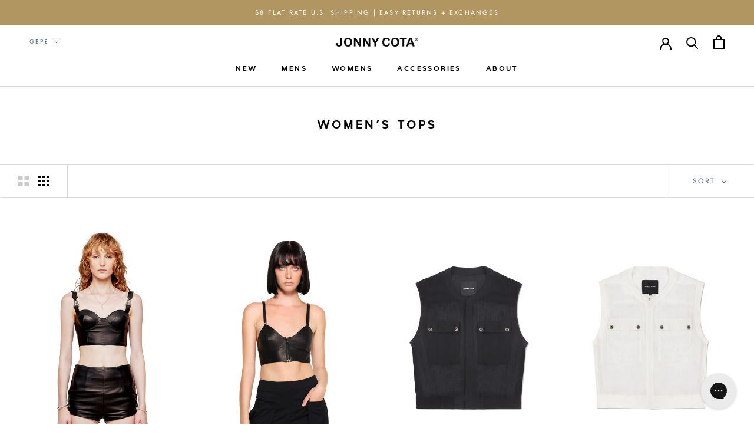

--- FILE ---
content_type: text/html; charset=utf-8
request_url: https://www.jonnycota.com/en-gb/collections/womens-tops
body_size: 25396
content:
<!doctype html>

<html class="no-js" lang="en">
  <head>
  <!-- Google tag (gtag.js) -->
<script async src="https://www.googletagmanager.com/gtag/js?id=AW-1009934324"></script>
<script>
  window.dataLayer = window.dataLayer || [];
  function gtag(){dataLayer.push(arguments);}
  gtag('js', new Date());

  gtag('config', 'AW-1009934324');
</script>
<!-- Google Tag Manager -->
<script>(function(w,d,s,l,i){w[l]=w[l]||[];w[l].push({'gtm.start':
new Date().getTime(),event:'gtm.js'});var f=d.getElementsByTagName(s)[0],
j=d.createElement(s),dl=l!='dataLayer'?'&l='+l:'';j.async=true;j.src=
'https://www.googletagmanager.com/gtm.js?id='+i+dl;f.parentNode.insertBefore(j,f);
})(window,document,'script','dataLayer','GTM-KT5P3B2');</script>
<!-- End Google Tag Manager -->
    <meta name="facebook-domain-verification" content="jhn7ketyd70mlnrw09z1gcq0yr8wwh" />
    <meta charset="utf-8"> 
    <meta http-equiv="X-UA-Compatible" content="IE=edge,chrome=1">
    <meta name="viewport" content="width=device-width, initial-scale=1.0, height=device-height, minimum-scale=1.0, maximum-scale=1.0">
    <meta name="theme-color" content="">

    <title>
      Women&#39;s Tops &ndash; JONNY COTA
    </title><link rel="canonical" href="https://www.jonnycota.com/en-gb/collections/womens-tops"><link rel="shortcut icon" href="//www.jonnycota.com/cdn/shop/files/Jonny_Cota_submark_96x.png?v=1614291532" type="image/png"><meta property="og:type" content="website">
  <meta property="og:title" content="Women&#39;s Tops">
  <meta property="og:image" content="http://www.jonnycota.com/cdn/shop/products/jonny-cota-leather-cropped-bustier-in-black-40761797542191.jpg?v=1679010986">
  <meta property="og:image:secure_url" content="https://www.jonnycota.com/cdn/shop/products/jonny-cota-leather-cropped-bustier-in-black-40761797542191.jpg?v=1679010986">
  <meta property="og:image:width" content="1200">
  <meta property="og:image:height" content="1800"><meta property="og:url" content="https://www.jonnycota.com/en-gb/collections/womens-tops">
<meta property="og:site_name" content="JONNY COTA"><meta name="twitter:card" content="summary"><meta name="twitter:title" content="Women's Tops">
  <meta name="twitter:description" content="">
  <meta name="twitter:image" content="https://www.jonnycota.com/cdn/shop/products/jonny-cota-leather-cropped-bustier-in-black-40761797542191_600x600_crop_center.jpg?v=1679010986">

    <script>window.performance && window.performance.mark && window.performance.mark('shopify.content_for_header.start');</script><meta id="shopify-digital-wallet" name="shopify-digital-wallet" content="/7075175/digital_wallets/dialog">
<meta name="shopify-checkout-api-token" content="24a17baf10510d50c4e24fabfefe7ea1">
<meta id="in-context-paypal-metadata" data-shop-id="7075175" data-venmo-supported="true" data-environment="production" data-locale="en_US" data-paypal-v4="true" data-currency="GBP">
<link rel="alternate" type="application/atom+xml" title="Feed" href="/en-gb/collections/womens-tops.atom" />
<link rel="alternate" hreflang="x-default" href="https://www.jonnycota.com/collections/womens-tops">
<link rel="alternate" hreflang="en" href="https://www.jonnycota.com/collections/womens-tops">
<link rel="alternate" hreflang="en-CA" href="https://www.jonnycota.com/en-ca/collections/womens-tops">
<link rel="alternate" hreflang="en-GB" href="https://www.jonnycota.com/en-gb/collections/womens-tops">
<link rel="alternate" hreflang="en-AU" href="https://www.jonnycota.com/en-au/collections/womens-tops">
<link rel="alternate" hreflang="en-DE" href="https://www.jonnycota.com/en-de/collections/womens-tops">
<link rel="alternate" hreflang="en-FR" href="https://www.jonnycota.com/en-fr/collections/womens-tops">
<link rel="alternate" type="application/json+oembed" href="https://www.jonnycota.com/en-gb/collections/womens-tops.oembed">
<script async="async" src="/checkouts/internal/preloads.js?locale=en-GB"></script>
<link rel="preconnect" href="https://shop.app" crossorigin="anonymous">
<script async="async" src="https://shop.app/checkouts/internal/preloads.js?locale=en-GB&shop_id=7075175" crossorigin="anonymous"></script>
<script id="apple-pay-shop-capabilities" type="application/json">{"shopId":7075175,"countryCode":"US","currencyCode":"GBP","merchantCapabilities":["supports3DS"],"merchantId":"gid:\/\/shopify\/Shop\/7075175","merchantName":"JONNY COTA","requiredBillingContactFields":["postalAddress","email","phone"],"requiredShippingContactFields":["postalAddress","email","phone"],"shippingType":"shipping","supportedNetworks":["visa","masterCard","amex","discover","elo","jcb"],"total":{"type":"pending","label":"JONNY COTA","amount":"1.00"},"shopifyPaymentsEnabled":true,"supportsSubscriptions":true}</script>
<script id="shopify-features" type="application/json">{"accessToken":"24a17baf10510d50c4e24fabfefe7ea1","betas":["rich-media-storefront-analytics"],"domain":"www.jonnycota.com","predictiveSearch":true,"shopId":7075175,"locale":"en"}</script>
<script>var Shopify = Shopify || {};
Shopify.shop = "skingraft-designs.myshopify.com";
Shopify.locale = "en";
Shopify.currency = {"active":"GBP","rate":"0.75858055"};
Shopify.country = "GB";
Shopify.theme = {"name":"JC 2.0 removed free shipping txt from products ","id":120790745163,"schema_name":"Prestige","schema_version":"4.8.1","theme_store_id":855,"role":"main"};
Shopify.theme.handle = "null";
Shopify.theme.style = {"id":null,"handle":null};
Shopify.cdnHost = "www.jonnycota.com/cdn";
Shopify.routes = Shopify.routes || {};
Shopify.routes.root = "/en-gb/";</script>
<script type="module">!function(o){(o.Shopify=o.Shopify||{}).modules=!0}(window);</script>
<script>!function(o){function n(){var o=[];function n(){o.push(Array.prototype.slice.apply(arguments))}return n.q=o,n}var t=o.Shopify=o.Shopify||{};t.loadFeatures=n(),t.autoloadFeatures=n()}(window);</script>
<script>
  window.ShopifyPay = window.ShopifyPay || {};
  window.ShopifyPay.apiHost = "shop.app\/pay";
  window.ShopifyPay.redirectState = null;
</script>
<script id="shop-js-analytics" type="application/json">{"pageType":"collection"}</script>
<script defer="defer" async type="module" src="//www.jonnycota.com/cdn/shopifycloud/shop-js/modules/v2/client.init-shop-cart-sync_C5BV16lS.en.esm.js"></script>
<script defer="defer" async type="module" src="//www.jonnycota.com/cdn/shopifycloud/shop-js/modules/v2/chunk.common_CygWptCX.esm.js"></script>
<script type="module">
  await import("//www.jonnycota.com/cdn/shopifycloud/shop-js/modules/v2/client.init-shop-cart-sync_C5BV16lS.en.esm.js");
await import("//www.jonnycota.com/cdn/shopifycloud/shop-js/modules/v2/chunk.common_CygWptCX.esm.js");

  window.Shopify.SignInWithShop?.initShopCartSync?.({"fedCMEnabled":true,"windoidEnabled":true});

</script>
<script>
  window.Shopify = window.Shopify || {};
  if (!window.Shopify.featureAssets) window.Shopify.featureAssets = {};
  window.Shopify.featureAssets['shop-js'] = {"shop-cart-sync":["modules/v2/client.shop-cart-sync_ZFArdW7E.en.esm.js","modules/v2/chunk.common_CygWptCX.esm.js"],"init-fed-cm":["modules/v2/client.init-fed-cm_CmiC4vf6.en.esm.js","modules/v2/chunk.common_CygWptCX.esm.js"],"shop-button":["modules/v2/client.shop-button_tlx5R9nI.en.esm.js","modules/v2/chunk.common_CygWptCX.esm.js"],"shop-cash-offers":["modules/v2/client.shop-cash-offers_DOA2yAJr.en.esm.js","modules/v2/chunk.common_CygWptCX.esm.js","modules/v2/chunk.modal_D71HUcav.esm.js"],"init-windoid":["modules/v2/client.init-windoid_sURxWdc1.en.esm.js","modules/v2/chunk.common_CygWptCX.esm.js"],"shop-toast-manager":["modules/v2/client.shop-toast-manager_ClPi3nE9.en.esm.js","modules/v2/chunk.common_CygWptCX.esm.js"],"init-shop-email-lookup-coordinator":["modules/v2/client.init-shop-email-lookup-coordinator_B8hsDcYM.en.esm.js","modules/v2/chunk.common_CygWptCX.esm.js"],"init-shop-cart-sync":["modules/v2/client.init-shop-cart-sync_C5BV16lS.en.esm.js","modules/v2/chunk.common_CygWptCX.esm.js"],"avatar":["modules/v2/client.avatar_BTnouDA3.en.esm.js"],"pay-button":["modules/v2/client.pay-button_FdsNuTd3.en.esm.js","modules/v2/chunk.common_CygWptCX.esm.js"],"init-customer-accounts":["modules/v2/client.init-customer-accounts_DxDtT_ad.en.esm.js","modules/v2/client.shop-login-button_C5VAVYt1.en.esm.js","modules/v2/chunk.common_CygWptCX.esm.js","modules/v2/chunk.modal_D71HUcav.esm.js"],"init-shop-for-new-customer-accounts":["modules/v2/client.init-shop-for-new-customer-accounts_ChsxoAhi.en.esm.js","modules/v2/client.shop-login-button_C5VAVYt1.en.esm.js","modules/v2/chunk.common_CygWptCX.esm.js","modules/v2/chunk.modal_D71HUcav.esm.js"],"shop-login-button":["modules/v2/client.shop-login-button_C5VAVYt1.en.esm.js","modules/v2/chunk.common_CygWptCX.esm.js","modules/v2/chunk.modal_D71HUcav.esm.js"],"init-customer-accounts-sign-up":["modules/v2/client.init-customer-accounts-sign-up_CPSyQ0Tj.en.esm.js","modules/v2/client.shop-login-button_C5VAVYt1.en.esm.js","modules/v2/chunk.common_CygWptCX.esm.js","modules/v2/chunk.modal_D71HUcav.esm.js"],"shop-follow-button":["modules/v2/client.shop-follow-button_Cva4Ekp9.en.esm.js","modules/v2/chunk.common_CygWptCX.esm.js","modules/v2/chunk.modal_D71HUcav.esm.js"],"checkout-modal":["modules/v2/client.checkout-modal_BPM8l0SH.en.esm.js","modules/v2/chunk.common_CygWptCX.esm.js","modules/v2/chunk.modal_D71HUcav.esm.js"],"lead-capture":["modules/v2/client.lead-capture_Bi8yE_yS.en.esm.js","modules/v2/chunk.common_CygWptCX.esm.js","modules/v2/chunk.modal_D71HUcav.esm.js"],"shop-login":["modules/v2/client.shop-login_D6lNrXab.en.esm.js","modules/v2/chunk.common_CygWptCX.esm.js","modules/v2/chunk.modal_D71HUcav.esm.js"],"payment-terms":["modules/v2/client.payment-terms_CZxnsJam.en.esm.js","modules/v2/chunk.common_CygWptCX.esm.js","modules/v2/chunk.modal_D71HUcav.esm.js"]};
</script>
<script>(function() {
  var isLoaded = false;
  function asyncLoad() {
    if (isLoaded) return;
    isLoaded = true;
    var urls = ["\/\/social-login.oxiapps.com\/api\/init?shop=skingraft-designs.myshopify.com","https:\/\/cdn-scripts.signifyd.com\/shopify\/script-tag.js?shop=skingraft-designs.myshopify.com","https:\/\/gtmniddocks.herokuapp.com\/gtmniddocks.js?shop=skingraft-designs.myshopify.com","https:\/\/accessibly.onthemapmarketing.com\/public\/widget\/run.js?shop=skingraft-designs.myshopify.com","https:\/\/cdn.attn.tv\/jc\/dtag.js?shop=skingraft-designs.myshopify.com","https:\/\/static.shareasale.com\/json\/shopify\/deduplication.js?shop=skingraft-designs.myshopify.com","https:\/\/static.shareasale.com\/json\/shopify\/shareasale-tracking.js?sasmid=122305\u0026ssmtid=19038\u0026shop=skingraft-designs.myshopify.com","https:\/\/cdn.hextom.com\/js\/freeshippingbar.js?shop=skingraft-designs.myshopify.com","https:\/\/config.gorgias.chat\/bundle-loader\/01GYCBY9J2T9DX3R7C5PKVS7T7?source=shopify1click\u0026shop=skingraft-designs.myshopify.com","https:\/\/cdn.9gtb.com\/loader.js?g_cvt_id=c6137fb2-ed5c-40e1-8028-8c8c1740f2bd\u0026shop=skingraft-designs.myshopify.com","\/\/backinstock.useamp.com\/widget\/6001_1767153381.js?category=bis\u0026v=6\u0026shop=skingraft-designs.myshopify.com","https:\/\/size-guides.esc-apps-cdn.com\/1767939059-app.skingraft-designs.myshopify.com.js?shop=skingraft-designs.myshopify.com"];
    for (var i = 0; i < urls.length; i++) {
      var s = document.createElement('script');
      s.type = 'text/javascript';
      s.async = true;
      s.src = urls[i];
      var x = document.getElementsByTagName('script')[0];
      x.parentNode.insertBefore(s, x);
    }
  };
  if(window.attachEvent) {
    window.attachEvent('onload', asyncLoad);
  } else {
    window.addEventListener('load', asyncLoad, false);
  }
})();</script>
<script id="__st">var __st={"a":7075175,"offset":-28800,"reqid":"913d76b8-9695-4da9-9330-4ae4ca56848a-1768617869","pageurl":"www.jonnycota.com\/en-gb\/collections\/womens-tops","u":"db8549cc5a06","p":"collection","rtyp":"collection","rid":165715771467};</script>
<script>window.ShopifyPaypalV4VisibilityTracking = true;</script>
<script id="captcha-bootstrap">!function(){'use strict';const t='contact',e='account',n='new_comment',o=[[t,t],['blogs',n],['comments',n],[t,'customer']],c=[[e,'customer_login'],[e,'guest_login'],[e,'recover_customer_password'],[e,'create_customer']],r=t=>t.map((([t,e])=>`form[action*='/${t}']:not([data-nocaptcha='true']) input[name='form_type'][value='${e}']`)).join(','),a=t=>()=>t?[...document.querySelectorAll(t)].map((t=>t.form)):[];function s(){const t=[...o],e=r(t);return a(e)}const i='password',u='form_key',d=['recaptcha-v3-token','g-recaptcha-response','h-captcha-response',i],f=()=>{try{return window.sessionStorage}catch{return}},m='__shopify_v',_=t=>t.elements[u];function p(t,e,n=!1){try{const o=window.sessionStorage,c=JSON.parse(o.getItem(e)),{data:r}=function(t){const{data:e,action:n}=t;return t[m]||n?{data:e,action:n}:{data:t,action:n}}(c);for(const[e,n]of Object.entries(r))t.elements[e]&&(t.elements[e].value=n);n&&o.removeItem(e)}catch(o){console.error('form repopulation failed',{error:o})}}const l='form_type',E='cptcha';function T(t){t.dataset[E]=!0}const w=window,h=w.document,L='Shopify',v='ce_forms',y='captcha';let A=!1;((t,e)=>{const n=(g='f06e6c50-85a8-45c8-87d0-21a2b65856fe',I='https://cdn.shopify.com/shopifycloud/storefront-forms-hcaptcha/ce_storefront_forms_captcha_hcaptcha.v1.5.2.iife.js',D={infoText:'Protected by hCaptcha',privacyText:'Privacy',termsText:'Terms'},(t,e,n)=>{const o=w[L][v],c=o.bindForm;if(c)return c(t,g,e,D).then(n);var r;o.q.push([[t,g,e,D],n]),r=I,A||(h.body.append(Object.assign(h.createElement('script'),{id:'captcha-provider',async:!0,src:r})),A=!0)});var g,I,D;w[L]=w[L]||{},w[L][v]=w[L][v]||{},w[L][v].q=[],w[L][y]=w[L][y]||{},w[L][y].protect=function(t,e){n(t,void 0,e),T(t)},Object.freeze(w[L][y]),function(t,e,n,w,h,L){const[v,y,A,g]=function(t,e,n){const i=e?o:[],u=t?c:[],d=[...i,...u],f=r(d),m=r(i),_=r(d.filter((([t,e])=>n.includes(e))));return[a(f),a(m),a(_),s()]}(w,h,L),I=t=>{const e=t.target;return e instanceof HTMLFormElement?e:e&&e.form},D=t=>v().includes(t);t.addEventListener('submit',(t=>{const e=I(t);if(!e)return;const n=D(e)&&!e.dataset.hcaptchaBound&&!e.dataset.recaptchaBound,o=_(e),c=g().includes(e)&&(!o||!o.value);(n||c)&&t.preventDefault(),c&&!n&&(function(t){try{if(!f())return;!function(t){const e=f();if(!e)return;const n=_(t);if(!n)return;const o=n.value;o&&e.removeItem(o)}(t);const e=Array.from(Array(32),(()=>Math.random().toString(36)[2])).join('');!function(t,e){_(t)||t.append(Object.assign(document.createElement('input'),{type:'hidden',name:u})),t.elements[u].value=e}(t,e),function(t,e){const n=f();if(!n)return;const o=[...t.querySelectorAll(`input[type='${i}']`)].map((({name:t})=>t)),c=[...d,...o],r={};for(const[a,s]of new FormData(t).entries())c.includes(a)||(r[a]=s);n.setItem(e,JSON.stringify({[m]:1,action:t.action,data:r}))}(t,e)}catch(e){console.error('failed to persist form',e)}}(e),e.submit())}));const S=(t,e)=>{t&&!t.dataset[E]&&(n(t,e.some((e=>e===t))),T(t))};for(const o of['focusin','change'])t.addEventListener(o,(t=>{const e=I(t);D(e)&&S(e,y())}));const B=e.get('form_key'),M=e.get(l),P=B&&M;t.addEventListener('DOMContentLoaded',(()=>{const t=y();if(P)for(const e of t)e.elements[l].value===M&&p(e,B);[...new Set([...A(),...v().filter((t=>'true'===t.dataset.shopifyCaptcha))])].forEach((e=>S(e,t)))}))}(h,new URLSearchParams(w.location.search),n,t,e,['guest_login'])})(!0,!1)}();</script>
<script integrity="sha256-4kQ18oKyAcykRKYeNunJcIwy7WH5gtpwJnB7kiuLZ1E=" data-source-attribution="shopify.loadfeatures" defer="defer" src="//www.jonnycota.com/cdn/shopifycloud/storefront/assets/storefront/load_feature-a0a9edcb.js" crossorigin="anonymous"></script>
<script crossorigin="anonymous" defer="defer" src="//www.jonnycota.com/cdn/shopifycloud/storefront/assets/shopify_pay/storefront-65b4c6d7.js?v=20250812"></script>
<script data-source-attribution="shopify.dynamic_checkout.dynamic.init">var Shopify=Shopify||{};Shopify.PaymentButton=Shopify.PaymentButton||{isStorefrontPortableWallets:!0,init:function(){window.Shopify.PaymentButton.init=function(){};var t=document.createElement("script");t.src="https://www.jonnycota.com/cdn/shopifycloud/portable-wallets/latest/portable-wallets.en.js",t.type="module",document.head.appendChild(t)}};
</script>
<script data-source-attribution="shopify.dynamic_checkout.buyer_consent">
  function portableWalletsHideBuyerConsent(e){var t=document.getElementById("shopify-buyer-consent"),n=document.getElementById("shopify-subscription-policy-button");t&&n&&(t.classList.add("hidden"),t.setAttribute("aria-hidden","true"),n.removeEventListener("click",e))}function portableWalletsShowBuyerConsent(e){var t=document.getElementById("shopify-buyer-consent"),n=document.getElementById("shopify-subscription-policy-button");t&&n&&(t.classList.remove("hidden"),t.removeAttribute("aria-hidden"),n.addEventListener("click",e))}window.Shopify?.PaymentButton&&(window.Shopify.PaymentButton.hideBuyerConsent=portableWalletsHideBuyerConsent,window.Shopify.PaymentButton.showBuyerConsent=portableWalletsShowBuyerConsent);
</script>
<script data-source-attribution="shopify.dynamic_checkout.cart.bootstrap">document.addEventListener("DOMContentLoaded",(function(){function t(){return document.querySelector("shopify-accelerated-checkout-cart, shopify-accelerated-checkout")}if(t())Shopify.PaymentButton.init();else{new MutationObserver((function(e,n){t()&&(Shopify.PaymentButton.init(),n.disconnect())})).observe(document.body,{childList:!0,subtree:!0})}}));
</script>
<link id="shopify-accelerated-checkout-styles" rel="stylesheet" media="screen" href="https://www.jonnycota.com/cdn/shopifycloud/portable-wallets/latest/accelerated-checkout-backwards-compat.css" crossorigin="anonymous">
<style id="shopify-accelerated-checkout-cart">
        #shopify-buyer-consent {
  margin-top: 1em;
  display: inline-block;
  width: 100%;
}

#shopify-buyer-consent.hidden {
  display: none;
}

#shopify-subscription-policy-button {
  background: none;
  border: none;
  padding: 0;
  text-decoration: underline;
  font-size: inherit;
  cursor: pointer;
}

#shopify-subscription-policy-button::before {
  box-shadow: none;
}

      </style>

<script>window.performance && window.performance.mark && window.performance.mark('shopify.content_for_header.end');</script>

    <link rel="stylesheet" href="//www.jonnycota.com/cdn/shop/t/84/assets/theme.scss.css?v=26395218124968101651763565871">

    <script>
      // This allows to expose several variables to the global scope, to be used in scripts
      window.theme = {
        pageType: "collection",
        moneyFormat: "£{{amount}}",
        moneyWithCurrencyFormat: "£{{amount}} GBP",
        productImageSize: "tall",
        searchMode: "product",
        showPageTransition: true,
        showElementStaggering: false,
        showImageZooming: true
      };

      window.routes = {
        rootUrl: "\/en-gb",
        cartUrl: "\/en-gb\/cart",
        cartAddUrl: "\/en-gb\/cart\/add",
        cartChangeUrl: "\/en-gb\/cart\/change",
        searchUrl: "\/en-gb\/search",
        productRecommendationsUrl: "\/en-gb\/recommendations\/products"
      };

      window.languages = {
        cartAddNote: "Add Order Note",
        cartEditNote: "Edit Order Note",
        productImageLoadingError: "This image could not be loaded. Please try to reload the page.",
        productFormAddToCart: "Add to cart",
        productFormUnavailable: "Unavailable",
        productFormSoldOut: "Sold Out",
        shippingEstimatorOneResult: "1 option available:",
        shippingEstimatorMoreResults: "{{count}} options available:",
        shippingEstimatorNoResults: "No shipping could be found"
      };

      window.lazySizesConfig = {
        loadHidden: false,
        hFac: 0.5,
        expFactor: 2,
        ricTimeout: 150,
        lazyClass: 'Image--lazyLoad',
        loadingClass: 'Image--lazyLoading',
        loadedClass: 'Image--lazyLoaded'
      };

      document.documentElement.className = document.documentElement.className.replace('no-js', 'js');
      document.documentElement.style.setProperty('--window-height', window.innerHeight + 'px');

      // We do a quick detection of some features (we could use Modernizr but for so little...)
      (function() {
        document.documentElement.className += ((window.CSS && window.CSS.supports('(position: sticky) or (position: -webkit-sticky)')) ? ' supports-sticky' : ' no-supports-sticky');
        document.documentElement.className += (window.matchMedia('(-moz-touch-enabled: 1), (hover: none)')).matches ? ' no-supports-hover' : ' supports-hover';
      }());
    </script>

    <script src="//www.jonnycota.com/cdn/shop/t/84/assets/lazysizes.min.js?v=174358363404432586981643667562" async></script><script src="https://polyfill-fastly.net/v3/polyfill.min.js?unknown=polyfill&features=fetch,Element.prototype.closest,Element.prototype.remove,Element.prototype.classList,Array.prototype.includes,Array.prototype.fill,Object.assign,CustomEvent,IntersectionObserver,IntersectionObserverEntry,URL" defer></script>
    <script src="//www.jonnycota.com/cdn/shop/t/84/assets/libs.min.js?v=26178543184394469741643667563" defer></script>
    <script src="//www.jonnycota.com/cdn/shop/t/84/assets/theme.min.js?v=19233513442851015761643667569" defer></script>
    <script src="//www.jonnycota.com/cdn/shop/t/84/assets/custom.js?v=183944157590872491501643667555" defer></script>

    <script>
      (function () {
        window.onpageshow = function() {
          if (window.theme.showPageTransition) {
            var pageTransition = document.querySelector('.PageTransition');

            if (pageTransition) {
              pageTransition.style.visibility = 'visible';
              pageTransition.style.opacity = '0';
            }
          }

          // When the page is loaded from the cache, we have to reload the cart content
          document.documentElement.dispatchEvent(new CustomEvent('cart:refresh', {
            bubbles: true
          }));
        };
      })();
    </script>

    


  <script type="application/ld+json">
  {
    "@context": "http://schema.org",
    "@type": "BreadcrumbList",
  "itemListElement": [{
      "@type": "ListItem",
      "position": 1,
      "name": "Translation missing: en.general.breadcrumb.home",
      "item": "https://www.jonnycota.com"
    },{
          "@type": "ListItem",
          "position": 2,
          "name": "Women's Tops",
          "item": "https://www.jonnycota.com/en-gb/collections/womens-tops"
        }]
  }
  </script>

    <link href="//www.jonnycota.com/cdn/shop/t/84/assets/FornoBold.css?v=108281278404624385431643667561" rel="stylesheet" type="text/css" media="all" />
    <link href="//www.jonnycota.com/cdn/shop/t/84/assets/FornoMedium.css?v=924660222101000761643667562" rel="stylesheet" type="text/css" media="all" />
  <!-- "snippets/sca-quick-view-init.liquid" was not rendered, the associated app was uninstalled -->
  <link id="variable-products-load-css" rel="stylesheet" href="//www.jonnycota.com/cdn/shop/t/84/assets/variable-products-load.css?v=74249491239581375361643667588" />
  <link rel="stylesheet" href="//www.jonnycota.com/cdn/shop/t/84/assets/variable-products.css?v=4619661696056245081643668091" /><script src="//www.jonnycota.com/cdn/shop/t/84/assets/variable-products.js?v=72637281613917119051643667572" type="text/javascript" defer></script>

 <meta name="google-site-verification" content="FonqjSDXh-pIMMAalnt_KQ91cGCl7MtR3py-YvqAiKY" />
 

<!-- BEGIN app block: shopify://apps/klaviyo-email-marketing-sms/blocks/klaviyo-onsite-embed/2632fe16-c075-4321-a88b-50b567f42507 -->












  <script async src="https://static.klaviyo.com/onsite/js/KAxWJQ/klaviyo.js?company_id=KAxWJQ"></script>
  <script>!function(){if(!window.klaviyo){window._klOnsite=window._klOnsite||[];try{window.klaviyo=new Proxy({},{get:function(n,i){return"push"===i?function(){var n;(n=window._klOnsite).push.apply(n,arguments)}:function(){for(var n=arguments.length,o=new Array(n),w=0;w<n;w++)o[w]=arguments[w];var t="function"==typeof o[o.length-1]?o.pop():void 0,e=new Promise((function(n){window._klOnsite.push([i].concat(o,[function(i){t&&t(i),n(i)}]))}));return e}}})}catch(n){window.klaviyo=window.klaviyo||[],window.klaviyo.push=function(){var n;(n=window._klOnsite).push.apply(n,arguments)}}}}();</script>

  




  <script>
    window.klaviyoReviewsProductDesignMode = false
  </script>







<!-- END app block --><link href="https://monorail-edge.shopifysvc.com" rel="dns-prefetch">
<script>(function(){if ("sendBeacon" in navigator && "performance" in window) {try {var session_token_from_headers = performance.getEntriesByType('navigation')[0].serverTiming.find(x => x.name == '_s').description;} catch {var session_token_from_headers = undefined;}var session_cookie_matches = document.cookie.match(/_shopify_s=([^;]*)/);var session_token_from_cookie = session_cookie_matches && session_cookie_matches.length === 2 ? session_cookie_matches[1] : "";var session_token = session_token_from_headers || session_token_from_cookie || "";function handle_abandonment_event(e) {var entries = performance.getEntries().filter(function(entry) {return /monorail-edge.shopifysvc.com/.test(entry.name);});if (!window.abandonment_tracked && entries.length === 0) {window.abandonment_tracked = true;var currentMs = Date.now();var navigation_start = performance.timing.navigationStart;var payload = {shop_id: 7075175,url: window.location.href,navigation_start,duration: currentMs - navigation_start,session_token,page_type: "collection"};window.navigator.sendBeacon("https://monorail-edge.shopifysvc.com/v1/produce", JSON.stringify({schema_id: "online_store_buyer_site_abandonment/1.1",payload: payload,metadata: {event_created_at_ms: currentMs,event_sent_at_ms: currentMs}}));}}window.addEventListener('pagehide', handle_abandonment_event);}}());</script>
<script id="web-pixels-manager-setup">(function e(e,d,r,n,o){if(void 0===o&&(o={}),!Boolean(null===(a=null===(i=window.Shopify)||void 0===i?void 0:i.analytics)||void 0===a?void 0:a.replayQueue)){var i,a;window.Shopify=window.Shopify||{};var t=window.Shopify;t.analytics=t.analytics||{};var s=t.analytics;s.replayQueue=[],s.publish=function(e,d,r){return s.replayQueue.push([e,d,r]),!0};try{self.performance.mark("wpm:start")}catch(e){}var l=function(){var e={modern:/Edge?\/(1{2}[4-9]|1[2-9]\d|[2-9]\d{2}|\d{4,})\.\d+(\.\d+|)|Firefox\/(1{2}[4-9]|1[2-9]\d|[2-9]\d{2}|\d{4,})\.\d+(\.\d+|)|Chrom(ium|e)\/(9{2}|\d{3,})\.\d+(\.\d+|)|(Maci|X1{2}).+ Version\/(15\.\d+|(1[6-9]|[2-9]\d|\d{3,})\.\d+)([,.]\d+|)( \(\w+\)|)( Mobile\/\w+|) Safari\/|Chrome.+OPR\/(9{2}|\d{3,})\.\d+\.\d+|(CPU[ +]OS|iPhone[ +]OS|CPU[ +]iPhone|CPU IPhone OS|CPU iPad OS)[ +]+(15[._]\d+|(1[6-9]|[2-9]\d|\d{3,})[._]\d+)([._]\d+|)|Android:?[ /-](13[3-9]|1[4-9]\d|[2-9]\d{2}|\d{4,})(\.\d+|)(\.\d+|)|Android.+Firefox\/(13[5-9]|1[4-9]\d|[2-9]\d{2}|\d{4,})\.\d+(\.\d+|)|Android.+Chrom(ium|e)\/(13[3-9]|1[4-9]\d|[2-9]\d{2}|\d{4,})\.\d+(\.\d+|)|SamsungBrowser\/([2-9]\d|\d{3,})\.\d+/,legacy:/Edge?\/(1[6-9]|[2-9]\d|\d{3,})\.\d+(\.\d+|)|Firefox\/(5[4-9]|[6-9]\d|\d{3,})\.\d+(\.\d+|)|Chrom(ium|e)\/(5[1-9]|[6-9]\d|\d{3,})\.\d+(\.\d+|)([\d.]+$|.*Safari\/(?![\d.]+ Edge\/[\d.]+$))|(Maci|X1{2}).+ Version\/(10\.\d+|(1[1-9]|[2-9]\d|\d{3,})\.\d+)([,.]\d+|)( \(\w+\)|)( Mobile\/\w+|) Safari\/|Chrome.+OPR\/(3[89]|[4-9]\d|\d{3,})\.\d+\.\d+|(CPU[ +]OS|iPhone[ +]OS|CPU[ +]iPhone|CPU IPhone OS|CPU iPad OS)[ +]+(10[._]\d+|(1[1-9]|[2-9]\d|\d{3,})[._]\d+)([._]\d+|)|Android:?[ /-](13[3-9]|1[4-9]\d|[2-9]\d{2}|\d{4,})(\.\d+|)(\.\d+|)|Mobile Safari.+OPR\/([89]\d|\d{3,})\.\d+\.\d+|Android.+Firefox\/(13[5-9]|1[4-9]\d|[2-9]\d{2}|\d{4,})\.\d+(\.\d+|)|Android.+Chrom(ium|e)\/(13[3-9]|1[4-9]\d|[2-9]\d{2}|\d{4,})\.\d+(\.\d+|)|Android.+(UC? ?Browser|UCWEB|U3)[ /]?(15\.([5-9]|\d{2,})|(1[6-9]|[2-9]\d|\d{3,})\.\d+)\.\d+|SamsungBrowser\/(5\.\d+|([6-9]|\d{2,})\.\d+)|Android.+MQ{2}Browser\/(14(\.(9|\d{2,})|)|(1[5-9]|[2-9]\d|\d{3,})(\.\d+|))(\.\d+|)|K[Aa][Ii]OS\/(3\.\d+|([4-9]|\d{2,})\.\d+)(\.\d+|)/},d=e.modern,r=e.legacy,n=navigator.userAgent;return n.match(d)?"modern":n.match(r)?"legacy":"unknown"}(),u="modern"===l?"modern":"legacy",c=(null!=n?n:{modern:"",legacy:""})[u],f=function(e){return[e.baseUrl,"/wpm","/b",e.hashVersion,"modern"===e.buildTarget?"m":"l",".js"].join("")}({baseUrl:d,hashVersion:r,buildTarget:u}),m=function(e){var d=e.version,r=e.bundleTarget,n=e.surface,o=e.pageUrl,i=e.monorailEndpoint;return{emit:function(e){var a=e.status,t=e.errorMsg,s=(new Date).getTime(),l=JSON.stringify({metadata:{event_sent_at_ms:s},events:[{schema_id:"web_pixels_manager_load/3.1",payload:{version:d,bundle_target:r,page_url:o,status:a,surface:n,error_msg:t},metadata:{event_created_at_ms:s}}]});if(!i)return console&&console.warn&&console.warn("[Web Pixels Manager] No Monorail endpoint provided, skipping logging."),!1;try{return self.navigator.sendBeacon.bind(self.navigator)(i,l)}catch(e){}var u=new XMLHttpRequest;try{return u.open("POST",i,!0),u.setRequestHeader("Content-Type","text/plain"),u.send(l),!0}catch(e){return console&&console.warn&&console.warn("[Web Pixels Manager] Got an unhandled error while logging to Monorail."),!1}}}}({version:r,bundleTarget:l,surface:e.surface,pageUrl:self.location.href,monorailEndpoint:e.monorailEndpoint});try{o.browserTarget=l,function(e){var d=e.src,r=e.async,n=void 0===r||r,o=e.onload,i=e.onerror,a=e.sri,t=e.scriptDataAttributes,s=void 0===t?{}:t,l=document.createElement("script"),u=document.querySelector("head"),c=document.querySelector("body");if(l.async=n,l.src=d,a&&(l.integrity=a,l.crossOrigin="anonymous"),s)for(var f in s)if(Object.prototype.hasOwnProperty.call(s,f))try{l.dataset[f]=s[f]}catch(e){}if(o&&l.addEventListener("load",o),i&&l.addEventListener("error",i),u)u.appendChild(l);else{if(!c)throw new Error("Did not find a head or body element to append the script");c.appendChild(l)}}({src:f,async:!0,onload:function(){if(!function(){var e,d;return Boolean(null===(d=null===(e=window.Shopify)||void 0===e?void 0:e.analytics)||void 0===d?void 0:d.initialized)}()){var d=window.webPixelsManager.init(e)||void 0;if(d){var r=window.Shopify.analytics;r.replayQueue.forEach((function(e){var r=e[0],n=e[1],o=e[2];d.publishCustomEvent(r,n,o)})),r.replayQueue=[],r.publish=d.publishCustomEvent,r.visitor=d.visitor,r.initialized=!0}}},onerror:function(){return m.emit({status:"failed",errorMsg:"".concat(f," has failed to load")})},sri:function(e){var d=/^sha384-[A-Za-z0-9+/=]+$/;return"string"==typeof e&&d.test(e)}(c)?c:"",scriptDataAttributes:o}),m.emit({status:"loading"})}catch(e){m.emit({status:"failed",errorMsg:(null==e?void 0:e.message)||"Unknown error"})}}})({shopId: 7075175,storefrontBaseUrl: "https://www.jonnycota.com",extensionsBaseUrl: "https://extensions.shopifycdn.com/cdn/shopifycloud/web-pixels-manager",monorailEndpoint: "https://monorail-edge.shopifysvc.com/unstable/produce_batch",surface: "storefront-renderer",enabledBetaFlags: ["2dca8a86"],webPixelsConfigList: [{"id":"2066415919","configuration":"{\"accountID\":\"KAxWJQ\",\"webPixelConfig\":\"eyJlbmFibGVBZGRlZFRvQ2FydEV2ZW50cyI6IHRydWV9\"}","eventPayloadVersion":"v1","runtimeContext":"STRICT","scriptVersion":"524f6c1ee37bacdca7657a665bdca589","type":"APP","apiClientId":123074,"privacyPurposes":["ANALYTICS","MARKETING"],"dataSharingAdjustments":{"protectedCustomerApprovalScopes":["read_customer_address","read_customer_email","read_customer_name","read_customer_personal_data","read_customer_phone"]}},{"id":"1456144687","configuration":"{\"masterTagID\":\"19038\",\"merchantID\":\"122305\",\"appPath\":\"https:\/\/daedalus.shareasale.com\",\"storeID\":\"NaN\",\"xTypeMode\":\"NaN\",\"xTypeValue\":\"NaN\",\"channelDedup\":\"NaN\"}","eventPayloadVersion":"v1","runtimeContext":"STRICT","scriptVersion":"f300cca684872f2df140f714437af558","type":"APP","apiClientId":4929191,"privacyPurposes":["ANALYTICS","MARKETING"],"dataSharingAdjustments":{"protectedCustomerApprovalScopes":["read_customer_personal_data"]}},{"id":"846299439","configuration":"{\"config\":\"{\\\"pixel_id\\\":\\\"G-27G2JK6BLM\\\",\\\"gtag_events\\\":[{\\\"type\\\":\\\"purchase\\\",\\\"action_label\\\":\\\"G-27G2JK6BLM\\\"},{\\\"type\\\":\\\"page_view\\\",\\\"action_label\\\":\\\"G-27G2JK6BLM\\\"},{\\\"type\\\":\\\"view_item\\\",\\\"action_label\\\":\\\"G-27G2JK6BLM\\\"},{\\\"type\\\":\\\"search\\\",\\\"action_label\\\":\\\"G-27G2JK6BLM\\\"},{\\\"type\\\":\\\"add_to_cart\\\",\\\"action_label\\\":\\\"G-27G2JK6BLM\\\"},{\\\"type\\\":\\\"begin_checkout\\\",\\\"action_label\\\":\\\"G-27G2JK6BLM\\\"},{\\\"type\\\":\\\"add_payment_info\\\",\\\"action_label\\\":\\\"G-27G2JK6BLM\\\"}],\\\"enable_monitoring_mode\\\":false}\"}","eventPayloadVersion":"v1","runtimeContext":"OPEN","scriptVersion":"b2a88bafab3e21179ed38636efcd8a93","type":"APP","apiClientId":1780363,"privacyPurposes":[],"dataSharingAdjustments":{"protectedCustomerApprovalScopes":["read_customer_address","read_customer_email","read_customer_name","read_customer_personal_data","read_customer_phone"]}},{"id":"334790959","configuration":"{\"pixel_id\":\"607227653120589\",\"pixel_type\":\"facebook_pixel\",\"metaapp_system_user_token\":\"-\"}","eventPayloadVersion":"v1","runtimeContext":"OPEN","scriptVersion":"ca16bc87fe92b6042fbaa3acc2fbdaa6","type":"APP","apiClientId":2329312,"privacyPurposes":["ANALYTICS","MARKETING","SALE_OF_DATA"],"dataSharingAdjustments":{"protectedCustomerApprovalScopes":["read_customer_address","read_customer_email","read_customer_name","read_customer_personal_data","read_customer_phone"]}},{"id":"217448751","configuration":"{\"tagID\":\"2612534320535\"}","eventPayloadVersion":"v1","runtimeContext":"STRICT","scriptVersion":"18031546ee651571ed29edbe71a3550b","type":"APP","apiClientId":3009811,"privacyPurposes":["ANALYTICS","MARKETING","SALE_OF_DATA"],"dataSharingAdjustments":{"protectedCustomerApprovalScopes":["read_customer_address","read_customer_email","read_customer_name","read_customer_personal_data","read_customer_phone"]}},{"id":"35717423","configuration":"{\"myshopifyDomain\":\"skingraft-designs.myshopify.com\"}","eventPayloadVersion":"v1","runtimeContext":"STRICT","scriptVersion":"23b97d18e2aa74363140dc29c9284e87","type":"APP","apiClientId":2775569,"privacyPurposes":["ANALYTICS","MARKETING","SALE_OF_DATA"],"dataSharingAdjustments":{"protectedCustomerApprovalScopes":["read_customer_address","read_customer_email","read_customer_name","read_customer_phone","read_customer_personal_data"]}},{"id":"shopify-app-pixel","configuration":"{}","eventPayloadVersion":"v1","runtimeContext":"STRICT","scriptVersion":"0450","apiClientId":"shopify-pixel","type":"APP","privacyPurposes":["ANALYTICS","MARKETING"]},{"id":"shopify-custom-pixel","eventPayloadVersion":"v1","runtimeContext":"LAX","scriptVersion":"0450","apiClientId":"shopify-pixel","type":"CUSTOM","privacyPurposes":["ANALYTICS","MARKETING"]}],isMerchantRequest: false,initData: {"shop":{"name":"JONNY COTA","paymentSettings":{"currencyCode":"USD"},"myshopifyDomain":"skingraft-designs.myshopify.com","countryCode":"US","storefrontUrl":"https:\/\/www.jonnycota.com\/en-gb"},"customer":null,"cart":null,"checkout":null,"productVariants":[],"purchasingCompany":null},},"https://www.jonnycota.com/cdn","fcfee988w5aeb613cpc8e4bc33m6693e112",{"modern":"","legacy":""},{"shopId":"7075175","storefrontBaseUrl":"https:\/\/www.jonnycota.com","extensionBaseUrl":"https:\/\/extensions.shopifycdn.com\/cdn\/shopifycloud\/web-pixels-manager","surface":"storefront-renderer","enabledBetaFlags":"[\"2dca8a86\"]","isMerchantRequest":"false","hashVersion":"fcfee988w5aeb613cpc8e4bc33m6693e112","publish":"custom","events":"[[\"page_viewed\",{}],[\"collection_viewed\",{\"collection\":{\"id\":\"165715771467\",\"title\":\"Women's Tops\",\"productVariants\":[{\"price\":{\"amount\":171.0,\"currencyCode\":\"GBP\"},\"product\":{\"title\":\"LEATHER CROPPED BUSTIER IN BLACK\",\"vendor\":\"JONNY COTA\",\"id\":\"8183887167791\",\"untranslatedTitle\":\"LEATHER CROPPED BUSTIER IN BLACK\",\"url\":\"\/en-gb\/products\/leather-cropped-bustier\",\"type\":\"womens-tops\"},\"id\":\"44703777947951\",\"image\":{\"src\":\"\/\/www.jonnycota.com\/cdn\/shop\/products\/jonny-cota-leather-cropped-bustier-in-black-40761797542191.jpg?v=1679010986\"},\"sku\":\"\",\"title\":\"XS \/ Black\",\"untranslatedTitle\":\"XS \/ Black\"},{\"price\":{\"amount\":129.0,\"currencyCode\":\"GBP\"},\"product\":{\"title\":\"LEATHER BRA\",\"vendor\":\"JONNY COTA\",\"id\":\"6626247573579\",\"untranslatedTitle\":\"LEATHER BRA\",\"url\":\"\/en-gb\/products\/leather-bra\",\"type\":\"womens-tops\"},\"id\":\"39546932068427\",\"image\":{\"src\":\"\/\/www.jonnycota.com\/cdn\/shop\/products\/jonny-cota-xs-black-leather-bra-28544051740747.jpg?v=1638576457\"},\"sku\":\"0Q-81L4-KYTB\",\"title\":\"XS \/ BLACK\",\"untranslatedTitle\":\"XS \/ BLACK\"},{\"price\":{\"amount\":202.0,\"currencyCode\":\"GBP\"},\"product\":{\"title\":\"SLEEVELESS SHEER JACKET IN BLACK\",\"vendor\":\"JONNY COTA\",\"id\":\"10106360758575\",\"untranslatedTitle\":\"SLEEVELESS SHEER JACKET IN BLACK\",\"url\":\"\/en-gb\/products\/sleeveless-sheer-jacket-in-black\",\"type\":\"\"},\"id\":\"49886240964911\",\"image\":{\"src\":\"\/\/www.jonnycota.com\/cdn\/shop\/files\/jonny-cota-sleeveless-sheer-jacket-in-black-1054132980.jpg?v=1768020279\"},\"sku\":\"\",\"title\":\"XS\",\"untranslatedTitle\":\"XS\"},{\"price\":{\"amount\":202.0,\"currencyCode\":\"GBP\"},\"product\":{\"title\":\"SLEEVELESS SHEER JACKET IN WHITE\",\"vendor\":\"JONNY COTA\",\"id\":\"10106439303471\",\"untranslatedTitle\":\"SLEEVELESS SHEER JACKET IN WHITE\",\"url\":\"\/en-gb\/products\/sleeveless-sheer-jacket-in-white\",\"type\":\"\"},\"id\":\"49886817747247\",\"image\":{\"src\":\"\/\/www.jonnycota.com\/cdn\/shop\/files\/jonny-cota-sleeveless-sheer-jacket-in-white-1054133019.jpg?v=1768020098\"},\"sku\":\"\",\"title\":\"XS\",\"untranslatedTitle\":\"XS\"},{\"price\":{\"amount\":137.0,\"currencyCode\":\"GBP\"},\"product\":{\"title\":\"BOXER FLEECE SWEATSHIRT IN TAN\",\"vendor\":\"JONNY COTA\",\"id\":\"9317064769839\",\"untranslatedTitle\":\"BOXER FLEECE SWEATSHIRT IN TAN\",\"url\":\"\/en-gb\/products\/boxer-fleece-sweatshirt-in-tan\",\"type\":\"aw23\"},\"id\":\"48041782640943\",\"image\":{\"src\":\"\/\/www.jonnycota.com\/cdn\/shop\/files\/jonny-cota-aw23-boxer-fleece-sweatshirt-in-tan-1083815003.jpg?v=1767996190\"},\"sku\":\"\",\"title\":\"XS\",\"untranslatedTitle\":\"XS\"},{\"price\":{\"amount\":137.0,\"currencyCode\":\"GBP\"},\"product\":{\"title\":\"BOXER FLEECE SWEATSHIRT IN BLACK\",\"vendor\":\"JONNY COTA\",\"id\":\"9316943986991\",\"untranslatedTitle\":\"BOXER FLEECE SWEATSHIRT IN BLACK\",\"url\":\"\/en-gb\/products\/boxer-fleece-sweatshirt-in-black\",\"type\":\"aw23\"},\"id\":\"48041742598447\",\"image\":{\"src\":\"\/\/www.jonnycota.com\/cdn\/shop\/files\/jonny-cota-aw23-xs-boxer-fleece-sweatshirt-in-black-963110693.jpg?v=1768016856\"},\"sku\":\"\",\"title\":\"XS\",\"untranslatedTitle\":\"XS\"},{\"price\":{\"amount\":137.0,\"currencyCode\":\"GBP\"},\"product\":{\"title\":\"SHEER BLOUSE IN BLACK\",\"vendor\":\"JONNY COTA\",\"id\":\"6781034823755\",\"untranslatedTitle\":\"SHEER BLOUSE IN BLACK\",\"url\":\"\/en-gb\/products\/sheer-blouse-in-black\",\"type\":\"womens-tops\"},\"id\":\"39883279040587\",\"image\":{\"src\":\"\/\/www.jonnycota.com\/cdn\/shop\/products\/jonny-cota-womens-tops-black-xs-sheer-blouse-in-black-39748778590511.jpg?v=1734213902\"},\"sku\":\"GT-JA2B-IAH6\",\"title\":\"BLACK \/ XS\",\"untranslatedTitle\":\"BLACK \/ XS\"},{\"price\":{\"amount\":376.0,\"currencyCode\":\"GBP\"},\"product\":{\"title\":\"BOXER SWEATSHIRT IN BLACK LEATHER\",\"vendor\":\"JONNY COTA\",\"id\":\"10428510142767\",\"untranslatedTitle\":\"BOXER SWEATSHIRT IN BLACK LEATHER\",\"url\":\"\/en-gb\/products\/boxer-sweatshirt-in-black-leather\",\"type\":\"aw23\"},\"id\":\"50807613751599\",\"image\":{\"src\":\"\/\/www.jonnycota.com\/cdn\/shop\/files\/jonny-cota-aw23-boxer-sweatshirt-in-black-leather-1106497494.jpg?v=1768012690\"},\"sku\":null,\"title\":\"XS\",\"untranslatedTitle\":\"XS\"},{\"price\":{\"amount\":137.0,\"currencyCode\":\"GBP\"},\"product\":{\"title\":\"SHEER BLOUSE IN WHITE\",\"vendor\":\"JONNY COTA\",\"id\":\"6781034790987\",\"untranslatedTitle\":\"SHEER BLOUSE IN WHITE\",\"url\":\"\/en-gb\/products\/sheer-blouse-in-white\",\"type\":\"womens-tops\"},\"id\":\"39883278811211\",\"image\":{\"src\":\"\/\/www.jonnycota.com\/cdn\/shop\/products\/jonny-cota-womens-tops-sheer-blouse-in-white-39957479850287.jpg?v=1670831235\"},\"sku\":\"MK-FGOE-BWRM\",\"title\":\"WHITE \/ XS\",\"untranslatedTitle\":\"WHITE \/ XS\"},{\"price\":{\"amount\":262.0,\"currencyCode\":\"GBP\"},\"product\":{\"title\":\"SHEER KIMONO IN BLACK\",\"vendor\":\"JONNY COTA\",\"id\":\"10188668797231\",\"untranslatedTitle\":\"SHEER KIMONO IN BLACK\",\"url\":\"\/en-gb\/products\/sheer-kimono-in-black\",\"type\":\"\"},\"id\":\"50104064246063\",\"image\":{\"src\":\"\/\/www.jonnycota.com\/cdn\/shop\/files\/jonny-cota-os-sheer-kimono-in-black-1054844774.jpg?v=1768005732\"},\"sku\":\"I5-BN4Z-1F7Z\",\"title\":\"OS\",\"untranslatedTitle\":\"OS\"},{\"price\":{\"amount\":126.0,\"currencyCode\":\"GBP\"},\"product\":{\"title\":\"BOXER MESH SHIRT IN BLACK\",\"vendor\":\"JONNY COTA\",\"id\":\"10188657197359\",\"untranslatedTitle\":\"BOXER MESH SHIRT IN BLACK\",\"url\":\"\/en-gb\/products\/boxer-mesh-shirt-in-black\",\"type\":\"mens-tops\"},\"id\":\"50104034492719\",\"image\":{\"src\":\"\/\/www.jonnycota.com\/cdn\/shop\/files\/jonny-cota-mens-tops-boxer-mesh-shirt-in-black-1168362439.jpg?v=1768001711\"},\"sku\":\"HE-KMRQ-08JM\",\"title\":\"XS\",\"untranslatedTitle\":\"XS\"},{\"price\":{\"amount\":145.0,\"currencyCode\":\"GBP\"},\"product\":{\"title\":\"CROPPED COLLAR SHIRT IN WHITE\",\"vendor\":\"JONNY COTA\",\"id\":\"10106353778991\",\"untranslatedTitle\":\"CROPPED COLLAR SHIRT IN WHITE\",\"url\":\"\/en-gb\/products\/boxer-collar-shirt-in-army-green\",\"type\":\"mens-tops\"},\"id\":\"49886148821295\",\"image\":{\"src\":\"\/\/www.jonnycota.com\/cdn\/shop\/files\/jonny-cota-mens-tops-cropped-collar-shirt-in-white-1054119519.jpg?v=1767997899\"},\"sku\":\"\",\"title\":\"XS\",\"untranslatedTitle\":\"XS\"},{\"price\":{\"amount\":145.0,\"currencyCode\":\"GBP\"},\"product\":{\"title\":\"CROPPED COLLAR SHIRT IN BLACK\",\"vendor\":\"JONNY COTA\",\"id\":\"10106329497903\",\"untranslatedTitle\":\"CROPPED COLLAR SHIRT IN BLACK\",\"url\":\"\/en-gb\/products\/boxer-collar-shirt-in-black\",\"type\":\"mens-tops\"},\"id\":\"49885723197743\",\"image\":{\"src\":\"\/\/www.jonnycota.com\/cdn\/shop\/files\/jonny-cota-mens-tops-cropped-collar-shirt-in-black-1054119479.jpg?v=1768019559\"},\"sku\":\"\",\"title\":\"XS\",\"untranslatedTitle\":\"XS\"},{\"price\":{\"amount\":220.0,\"currencyCode\":\"GBP\"},\"product\":{\"title\":\"MESH DRAPED HOODIE IN BLACK\",\"vendor\":\"JONNY COTA\",\"id\":\"8183891034415\",\"untranslatedTitle\":\"MESH DRAPED HOODIE IN BLACK\",\"url\":\"\/en-gb\/products\/mesh-draped-hoodie-in-black\",\"type\":\"womens-outerwear\"},\"id\":\"44703788433711\",\"image\":{\"src\":\"\/\/www.jonnycota.com\/cdn\/shop\/products\/jonny-cota-mesh-draped-hoodie-in-black-40761814253871.jpg?v=1690935781\"},\"sku\":\"\",\"title\":\"XS \/ Black\",\"untranslatedTitle\":\"XS \/ Black\"},{\"price\":{\"amount\":145.0,\"currencyCode\":\"GBP\"},\"product\":{\"title\":\"ASYM AALIYAH TOP IN BLACK\",\"vendor\":\"JONNY COTA\",\"id\":\"6683016790091\",\"untranslatedTitle\":\"ASYM AALIYAH TOP IN BLACK\",\"url\":\"\/en-gb\/products\/asym-aaliyah-top\",\"type\":\"womens-tops\"},\"id\":\"39675408253003\",\"image\":{\"src\":\"\/\/www.jonnycota.com\/cdn\/shop\/products\/jonny-cota-clothing-black-xs-asym-aaliyah-top-in-black-28873598533707.jpg?v=1675471965\"},\"sku\":\"0C-GHPP-9G3M\",\"title\":\"BLACK \/ XS\",\"untranslatedTitle\":\"BLACK \/ XS\"}]}}]]"});</script><script>
  window.ShopifyAnalytics = window.ShopifyAnalytics || {};
  window.ShopifyAnalytics.meta = window.ShopifyAnalytics.meta || {};
  window.ShopifyAnalytics.meta.currency = 'GBP';
  var meta = {"products":[{"id":8183887167791,"gid":"gid:\/\/shopify\/Product\/8183887167791","vendor":"JONNY COTA","type":"womens-tops","handle":"leather-cropped-bustier","variants":[{"id":44703777947951,"price":17100,"name":"LEATHER CROPPED BUSTIER IN BLACK - XS \/ Black","public_title":"XS \/ Black","sku":""},{"id":44703777980719,"price":17100,"name":"LEATHER CROPPED BUSTIER IN BLACK - S \/ Black","public_title":"S \/ Black","sku":""},{"id":44703778013487,"price":17100,"name":"LEATHER CROPPED BUSTIER IN BLACK - M \/ Black","public_title":"M \/ Black","sku":""},{"id":44703778046255,"price":17100,"name":"LEATHER CROPPED BUSTIER IN BLACK - L \/ Black","public_title":"L \/ Black","sku":""},{"id":44703778079023,"price":17100,"name":"LEATHER CROPPED BUSTIER IN BLACK - XL \/ Black","public_title":"XL \/ Black","sku":""},{"id":44703778111791,"price":17100,"name":"LEATHER CROPPED BUSTIER IN BLACK - XXL \/ Black","public_title":"XXL \/ Black","sku":""}],"remote":false},{"id":6626247573579,"gid":"gid:\/\/shopify\/Product\/6626247573579","vendor":"JONNY COTA","type":"womens-tops","handle":"leather-bra","variants":[{"id":39546932068427,"price":12900,"name":"LEATHER BRA - XS \/ BLACK","public_title":"XS \/ BLACK","sku":"0Q-81L4-KYTB"},{"id":39546932101195,"price":12900,"name":"LEATHER BRA - S \/ BLACK","public_title":"S \/ BLACK","sku":"PT-3NNX-EATN"},{"id":39546932133963,"price":12900,"name":"LEATHER BRA - M \/ BLACK","public_title":"M \/ BLACK","sku":"6G-HZJX-ECMX"},{"id":39546932166731,"price":12900,"name":"LEATHER BRA - L \/ BLACK","public_title":"L \/ BLACK","sku":"ZO-M5EQ-4HYI"},{"id":39546932199499,"price":12900,"name":"LEATHER BRA - XL \/ BLACK","public_title":"XL \/ BLACK","sku":"6U-1IYM-TMEO"},{"id":39546932232267,"price":12900,"name":"LEATHER BRA - XXL \/ BLACK","public_title":"XXL \/ BLACK","sku":"OU-DP2N-GANA"}],"remote":false},{"id":10106360758575,"gid":"gid:\/\/shopify\/Product\/10106360758575","vendor":"JONNY COTA","type":"","handle":"sleeveless-sheer-jacket-in-black","variants":[{"id":49886240964911,"price":20200,"name":"SLEEVELESS SHEER JACKET IN BLACK - XS","public_title":"XS","sku":""},{"id":49886240997679,"price":20200,"name":"SLEEVELESS SHEER JACKET IN BLACK - S","public_title":"S","sku":""},{"id":49886241030447,"price":20200,"name":"SLEEVELESS SHEER JACKET IN BLACK - M","public_title":"M","sku":""},{"id":49886241063215,"price":20200,"name":"SLEEVELESS SHEER JACKET IN BLACK - L","public_title":"L","sku":""},{"id":49886241095983,"price":20200,"name":"SLEEVELESS SHEER JACKET IN BLACK - XL","public_title":"XL","sku":""},{"id":49886241128751,"price":20200,"name":"SLEEVELESS SHEER JACKET IN BLACK - XXL","public_title":"XXL","sku":""}],"remote":false},{"id":10106439303471,"gid":"gid:\/\/shopify\/Product\/10106439303471","vendor":"JONNY COTA","type":"","handle":"sleeveless-sheer-jacket-in-white","variants":[{"id":49886817747247,"price":20200,"name":"SLEEVELESS SHEER JACKET IN WHITE - XS","public_title":"XS","sku":""},{"id":49886817780015,"price":20200,"name":"SLEEVELESS SHEER JACKET IN WHITE - S","public_title":"S","sku":""},{"id":49886817812783,"price":20200,"name":"SLEEVELESS SHEER JACKET IN WHITE - M","public_title":"M","sku":""},{"id":49886817845551,"price":20200,"name":"SLEEVELESS SHEER JACKET IN WHITE - L","public_title":"L","sku":""},{"id":49886817878319,"price":20200,"name":"SLEEVELESS SHEER JACKET IN WHITE - XL","public_title":"XL","sku":""},{"id":49886817911087,"price":20200,"name":"SLEEVELESS SHEER JACKET IN WHITE - XXL","public_title":"XXL","sku":""}],"remote":false},{"id":9317064769839,"gid":"gid:\/\/shopify\/Product\/9317064769839","vendor":"JONNY COTA","type":"aw23","handle":"boxer-fleece-sweatshirt-in-tan","variants":[{"id":48041782640943,"price":13700,"name":"BOXER FLEECE SWEATSHIRT IN TAN - XS","public_title":"XS","sku":""},{"id":48041782673711,"price":13700,"name":"BOXER FLEECE SWEATSHIRT IN TAN - S","public_title":"S","sku":""},{"id":48041782706479,"price":13700,"name":"BOXER FLEECE SWEATSHIRT IN TAN - M","public_title":"M","sku":""},{"id":48041782739247,"price":13700,"name":"BOXER FLEECE SWEATSHIRT IN TAN - L","public_title":"L","sku":""},{"id":48041782772015,"price":13700,"name":"BOXER FLEECE SWEATSHIRT IN TAN - XL","public_title":"XL","sku":""},{"id":48041782804783,"price":13700,"name":"BOXER FLEECE SWEATSHIRT IN TAN - XXL","public_title":"XXL","sku":""}],"remote":false},{"id":9316943986991,"gid":"gid:\/\/shopify\/Product\/9316943986991","vendor":"JONNY COTA","type":"aw23","handle":"boxer-fleece-sweatshirt-in-black","variants":[{"id":48041742598447,"price":13700,"name":"BOXER FLEECE SWEATSHIRT IN BLACK - XS","public_title":"XS","sku":""},{"id":48041742631215,"price":13700,"name":"BOXER FLEECE SWEATSHIRT IN BLACK - S","public_title":"S","sku":""},{"id":48041742663983,"price":13700,"name":"BOXER FLEECE SWEATSHIRT IN BLACK - M","public_title":"M","sku":""},{"id":48041742696751,"price":13700,"name":"BOXER FLEECE SWEATSHIRT IN BLACK - L","public_title":"L","sku":""},{"id":48041742729519,"price":13700,"name":"BOXER FLEECE SWEATSHIRT IN BLACK - XL","public_title":"XL","sku":""},{"id":48041742762287,"price":13700,"name":"BOXER FLEECE SWEATSHIRT IN BLACK - XXL","public_title":"XXL","sku":""}],"remote":false},{"id":6781034823755,"gid":"gid:\/\/shopify\/Product\/6781034823755","vendor":"JONNY COTA","type":"womens-tops","handle":"sheer-blouse-in-black","variants":[{"id":39883279040587,"price":13700,"name":"SHEER BLOUSE IN BLACK - BLACK \/ XS","public_title":"BLACK \/ XS","sku":"GT-JA2B-IAH6"},{"id":39883279073355,"price":13700,"name":"SHEER BLOUSE IN BLACK - BLACK \/ S","public_title":"BLACK \/ S","sku":"4E-FINO-4939"},{"id":39883279106123,"price":13700,"name":"SHEER BLOUSE IN BLACK - BLACK \/ M","public_title":"BLACK \/ M","sku":"IM-WI7C-47QZ"},{"id":39883279138891,"price":13700,"name":"SHEER BLOUSE IN BLACK - BLACK \/ L","public_title":"BLACK \/ L","sku":"T5-63VP-4RVL"},{"id":39883279171659,"price":13700,"name":"SHEER BLOUSE IN BLACK - BLACK \/ XL","public_title":"BLACK \/ XL","sku":"H1-WDT0-VP4V"},{"id":39883279204427,"price":13700,"name":"SHEER BLOUSE IN BLACK - BLACK \/ XXL","public_title":"BLACK \/ XXL","sku":"2U-IBAU-RYMP"}],"remote":false},{"id":10428510142767,"gid":"gid:\/\/shopify\/Product\/10428510142767","vendor":"JONNY COTA","type":"aw23","handle":"boxer-sweatshirt-in-black-leather","variants":[{"id":50807613751599,"price":37600,"name":"BOXER SWEATSHIRT IN BLACK LEATHER - XS","public_title":"XS","sku":null},{"id":50807613784367,"price":37600,"name":"BOXER SWEATSHIRT IN BLACK LEATHER - S","public_title":"S","sku":null},{"id":50807613817135,"price":37600,"name":"BOXER SWEATSHIRT IN BLACK LEATHER - M","public_title":"M","sku":null},{"id":50807613849903,"price":37600,"name":"BOXER SWEATSHIRT IN BLACK LEATHER - L","public_title":"L","sku":null},{"id":50807613882671,"price":37600,"name":"BOXER SWEATSHIRT IN BLACK LEATHER - XL","public_title":"XL","sku":null},{"id":50807613915439,"price":37600,"name":"BOXER SWEATSHIRT IN BLACK LEATHER - XXL","public_title":"XXL","sku":null}],"remote":false},{"id":6781034790987,"gid":"gid:\/\/shopify\/Product\/6781034790987","vendor":"JONNY COTA","type":"womens-tops","handle":"sheer-blouse-in-white","variants":[{"id":39883278811211,"price":13700,"name":"SHEER BLOUSE IN WHITE - WHITE \/ XS","public_title":"WHITE \/ XS","sku":"MK-FGOE-BWRM"},{"id":39883278843979,"price":13700,"name":"SHEER BLOUSE IN WHITE - WHITE \/ S","public_title":"WHITE \/ S","sku":"64-1DSM-NX2V"},{"id":39883278876747,"price":13700,"name":"SHEER BLOUSE IN WHITE - WHITE \/ M","public_title":"WHITE \/ M","sku":"5Z-1CWN-AGXC"},{"id":39883278909515,"price":13700,"name":"SHEER BLOUSE IN WHITE - WHITE \/ L","public_title":"WHITE \/ L","sku":"Y5-8LTM-O7IK"},{"id":39883278942283,"price":13700,"name":"SHEER BLOUSE IN WHITE - WHITE \/ XL","public_title":"WHITE \/ XL","sku":"IA-LIYL-Z7LE"},{"id":39883278975051,"price":13700,"name":"SHEER BLOUSE IN WHITE - WHITE \/ XXL","public_title":"WHITE \/ XXL","sku":"A3-YEQL-EX60"}],"remote":false},{"id":10188668797231,"gid":"gid:\/\/shopify\/Product\/10188668797231","vendor":"JONNY COTA","type":"","handle":"sheer-kimono-in-black","variants":[{"id":50104064246063,"price":26200,"name":"SHEER KIMONO IN BLACK - OS","public_title":"OS","sku":"I5-BN4Z-1F7Z"}],"remote":false},{"id":10188657197359,"gid":"gid:\/\/shopify\/Product\/10188657197359","vendor":"JONNY COTA","type":"mens-tops","handle":"boxer-mesh-shirt-in-black","variants":[{"id":50104034492719,"price":12600,"name":"BOXER MESH SHIRT IN BLACK - XS","public_title":"XS","sku":"HE-KMRQ-08JM"},{"id":50104034525487,"price":12600,"name":"BOXER MESH SHIRT IN BLACK - S","public_title":"S","sku":"D1-76PW-WTZE"},{"id":50104034558255,"price":12600,"name":"BOXER MESH SHIRT IN BLACK - M","public_title":"M","sku":"00-Q4FC-F3WB"},{"id":50104034591023,"price":12600,"name":"BOXER MESH SHIRT IN BLACK - L","public_title":"L","sku":"94-DBQ1-UUU3"},{"id":50104034623791,"price":12600,"name":"BOXER MESH SHIRT IN BLACK - XL","public_title":"XL","sku":"4L-H8NB-1479"},{"id":50104034656559,"price":12600,"name":"BOXER MESH SHIRT IN BLACK - XXL","public_title":"XXL","sku":"ZY-AJ4D-RSE5"}],"remote":false},{"id":10106353778991,"gid":"gid:\/\/shopify\/Product\/10106353778991","vendor":"JONNY COTA","type":"mens-tops","handle":"boxer-collar-shirt-in-army-green","variants":[{"id":49886148821295,"price":14500,"name":"CROPPED COLLAR SHIRT IN WHITE - XS","public_title":"XS","sku":""},{"id":49886148854063,"price":14500,"name":"CROPPED COLLAR SHIRT IN WHITE - S","public_title":"S","sku":""},{"id":49886148886831,"price":14500,"name":"CROPPED COLLAR SHIRT IN WHITE - M","public_title":"M","sku":""},{"id":49886148919599,"price":14500,"name":"CROPPED COLLAR SHIRT IN WHITE - L","public_title":"L","sku":""},{"id":49886148952367,"price":14500,"name":"CROPPED COLLAR SHIRT IN WHITE - XL","public_title":"XL","sku":""},{"id":49886148985135,"price":14500,"name":"CROPPED COLLAR SHIRT IN WHITE - XXL","public_title":"XXL","sku":""}],"remote":false},{"id":10106329497903,"gid":"gid:\/\/shopify\/Product\/10106329497903","vendor":"JONNY COTA","type":"mens-tops","handle":"boxer-collar-shirt-in-black","variants":[{"id":49885723197743,"price":14500,"name":"CROPPED COLLAR SHIRT IN BLACK - XS","public_title":"XS","sku":""},{"id":49885723230511,"price":14500,"name":"CROPPED COLLAR SHIRT IN BLACK - S","public_title":"S","sku":""},{"id":49885723263279,"price":14500,"name":"CROPPED COLLAR SHIRT IN BLACK - M","public_title":"M","sku":""},{"id":49885723296047,"price":14500,"name":"CROPPED COLLAR SHIRT IN BLACK - L","public_title":"L","sku":""},{"id":49885723328815,"price":14500,"name":"CROPPED COLLAR SHIRT IN BLACK - XL","public_title":"XL","sku":""},{"id":49885723361583,"price":14500,"name":"CROPPED COLLAR SHIRT IN BLACK - XXL","public_title":"XXL","sku":""}],"remote":false},{"id":8183891034415,"gid":"gid:\/\/shopify\/Product\/8183891034415","vendor":"JONNY COTA","type":"womens-outerwear","handle":"mesh-draped-hoodie-in-black","variants":[{"id":44703788433711,"price":22000,"name":"MESH DRAPED HOODIE IN BLACK - XS \/ Black","public_title":"XS \/ Black","sku":""},{"id":44703788466479,"price":22000,"name":"MESH DRAPED HOODIE IN BLACK - S \/ Black","public_title":"S \/ Black","sku":""},{"id":44703788499247,"price":22000,"name":"MESH DRAPED HOODIE IN BLACK - M \/ Black","public_title":"M \/ Black","sku":""},{"id":44703788564783,"price":22000,"name":"MESH DRAPED HOODIE IN BLACK - L \/ Black","public_title":"L \/ Black","sku":""},{"id":44703788597551,"price":22000,"name":"MESH DRAPED HOODIE IN BLACK - XL \/ Black","public_title":"XL \/ Black","sku":""},{"id":44703788630319,"price":22000,"name":"MESH DRAPED HOODIE IN BLACK - XXL \/ Black","public_title":"XXL \/ Black","sku":""}],"remote":false},{"id":6683016790091,"gid":"gid:\/\/shopify\/Product\/6683016790091","vendor":"JONNY COTA","type":"womens-tops","handle":"asym-aaliyah-top","variants":[{"id":39675408253003,"price":14500,"name":"ASYM AALIYAH TOP IN BLACK - BLACK \/ XS","public_title":"BLACK \/ XS","sku":"0C-GHPP-9G3M"},{"id":39675408285771,"price":14500,"name":"ASYM AALIYAH TOP IN BLACK - BLACK \/ S","public_title":"BLACK \/ S","sku":"B6-TN57-4J8O"},{"id":39675408318539,"price":14500,"name":"ASYM AALIYAH TOP IN BLACK - BLACK \/ M","public_title":"BLACK \/ M","sku":"PK-EM6V-ORNV"},{"id":39675408351307,"price":14500,"name":"ASYM AALIYAH TOP IN BLACK - BLACK \/ L","public_title":"BLACK \/ L","sku":"SU-S243-0927"},{"id":39675408384075,"price":14500,"name":"ASYM AALIYAH TOP IN BLACK - BLACK \/ XL","public_title":"BLACK \/ XL","sku":"93-4VYM-7D8D"},{"id":39676481208395,"price":14500,"name":"ASYM AALIYAH TOP IN BLACK - BLACK \/ XXL","public_title":"BLACK \/ XXL","sku":"6H-6UI7-C8SD"}],"remote":false}],"page":{"pageType":"collection","resourceType":"collection","resourceId":165715771467,"requestId":"913d76b8-9695-4da9-9330-4ae4ca56848a-1768617869"}};
  for (var attr in meta) {
    window.ShopifyAnalytics.meta[attr] = meta[attr];
  }
</script>
<script class="analytics">
  (function () {
    var customDocumentWrite = function(content) {
      var jquery = null;

      if (window.jQuery) {
        jquery = window.jQuery;
      } else if (window.Checkout && window.Checkout.$) {
        jquery = window.Checkout.$;
      }

      if (jquery) {
        jquery('body').append(content);
      }
    };

    var hasLoggedConversion = function(token) {
      if (token) {
        return document.cookie.indexOf('loggedConversion=' + token) !== -1;
      }
      return false;
    }

    var setCookieIfConversion = function(token) {
      if (token) {
        var twoMonthsFromNow = new Date(Date.now());
        twoMonthsFromNow.setMonth(twoMonthsFromNow.getMonth() + 2);

        document.cookie = 'loggedConversion=' + token + '; expires=' + twoMonthsFromNow;
      }
    }

    var trekkie = window.ShopifyAnalytics.lib = window.trekkie = window.trekkie || [];
    if (trekkie.integrations) {
      return;
    }
    trekkie.methods = [
      'identify',
      'page',
      'ready',
      'track',
      'trackForm',
      'trackLink'
    ];
    trekkie.factory = function(method) {
      return function() {
        var args = Array.prototype.slice.call(arguments);
        args.unshift(method);
        trekkie.push(args);
        return trekkie;
      };
    };
    for (var i = 0; i < trekkie.methods.length; i++) {
      var key = trekkie.methods[i];
      trekkie[key] = trekkie.factory(key);
    }
    trekkie.load = function(config) {
      trekkie.config = config || {};
      trekkie.config.initialDocumentCookie = document.cookie;
      var first = document.getElementsByTagName('script')[0];
      var script = document.createElement('script');
      script.type = 'text/javascript';
      script.onerror = function(e) {
        var scriptFallback = document.createElement('script');
        scriptFallback.type = 'text/javascript';
        scriptFallback.onerror = function(error) {
                var Monorail = {
      produce: function produce(monorailDomain, schemaId, payload) {
        var currentMs = new Date().getTime();
        var event = {
          schema_id: schemaId,
          payload: payload,
          metadata: {
            event_created_at_ms: currentMs,
            event_sent_at_ms: currentMs
          }
        };
        return Monorail.sendRequest("https://" + monorailDomain + "/v1/produce", JSON.stringify(event));
      },
      sendRequest: function sendRequest(endpointUrl, payload) {
        // Try the sendBeacon API
        if (window && window.navigator && typeof window.navigator.sendBeacon === 'function' && typeof window.Blob === 'function' && !Monorail.isIos12()) {
          var blobData = new window.Blob([payload], {
            type: 'text/plain'
          });

          if (window.navigator.sendBeacon(endpointUrl, blobData)) {
            return true;
          } // sendBeacon was not successful

        } // XHR beacon

        var xhr = new XMLHttpRequest();

        try {
          xhr.open('POST', endpointUrl);
          xhr.setRequestHeader('Content-Type', 'text/plain');
          xhr.send(payload);
        } catch (e) {
          console.log(e);
        }

        return false;
      },
      isIos12: function isIos12() {
        return window.navigator.userAgent.lastIndexOf('iPhone; CPU iPhone OS 12_') !== -1 || window.navigator.userAgent.lastIndexOf('iPad; CPU OS 12_') !== -1;
      }
    };
    Monorail.produce('monorail-edge.shopifysvc.com',
      'trekkie_storefront_load_errors/1.1',
      {shop_id: 7075175,
      theme_id: 120790745163,
      app_name: "storefront",
      context_url: window.location.href,
      source_url: "//www.jonnycota.com/cdn/s/trekkie.storefront.cd680fe47e6c39ca5d5df5f0a32d569bc48c0f27.min.js"});

        };
        scriptFallback.async = true;
        scriptFallback.src = '//www.jonnycota.com/cdn/s/trekkie.storefront.cd680fe47e6c39ca5d5df5f0a32d569bc48c0f27.min.js';
        first.parentNode.insertBefore(scriptFallback, first);
      };
      script.async = true;
      script.src = '//www.jonnycota.com/cdn/s/trekkie.storefront.cd680fe47e6c39ca5d5df5f0a32d569bc48c0f27.min.js';
      first.parentNode.insertBefore(script, first);
    };
    trekkie.load(
      {"Trekkie":{"appName":"storefront","development":false,"defaultAttributes":{"shopId":7075175,"isMerchantRequest":null,"themeId":120790745163,"themeCityHash":"17995904139206650629","contentLanguage":"en","currency":"GBP","eventMetadataId":"682a03d2-4564-40bb-967e-3a4d7dbaf5d6"},"isServerSideCookieWritingEnabled":true,"monorailRegion":"shop_domain","enabledBetaFlags":["65f19447"]},"Session Attribution":{},"S2S":{"facebookCapiEnabled":true,"source":"trekkie-storefront-renderer","apiClientId":580111}}
    );

    var loaded = false;
    trekkie.ready(function() {
      if (loaded) return;
      loaded = true;

      window.ShopifyAnalytics.lib = window.trekkie;

      var originalDocumentWrite = document.write;
      document.write = customDocumentWrite;
      try { window.ShopifyAnalytics.merchantGoogleAnalytics.call(this); } catch(error) {};
      document.write = originalDocumentWrite;

      window.ShopifyAnalytics.lib.page(null,{"pageType":"collection","resourceType":"collection","resourceId":165715771467,"requestId":"913d76b8-9695-4da9-9330-4ae4ca56848a-1768617869","shopifyEmitted":true});

      var match = window.location.pathname.match(/checkouts\/(.+)\/(thank_you|post_purchase)/)
      var token = match? match[1]: undefined;
      if (!hasLoggedConversion(token)) {
        setCookieIfConversion(token);
        window.ShopifyAnalytics.lib.track("Viewed Product Category",{"currency":"GBP","category":"Collection: womens-tops","collectionName":"womens-tops","collectionId":165715771467,"nonInteraction":true},undefined,undefined,{"shopifyEmitted":true});
      }
    });


        var eventsListenerScript = document.createElement('script');
        eventsListenerScript.async = true;
        eventsListenerScript.src = "//www.jonnycota.com/cdn/shopifycloud/storefront/assets/shop_events_listener-3da45d37.js";
        document.getElementsByTagName('head')[0].appendChild(eventsListenerScript);

})();</script>
  <script>
  if (!window.ga || (window.ga && typeof window.ga !== 'function')) {
    window.ga = function ga() {
      (window.ga.q = window.ga.q || []).push(arguments);
      if (window.Shopify && window.Shopify.analytics && typeof window.Shopify.analytics.publish === 'function') {
        window.Shopify.analytics.publish("ga_stub_called", {}, {sendTo: "google_osp_migration"});
      }
      console.error("Shopify's Google Analytics stub called with:", Array.from(arguments), "\nSee https://help.shopify.com/manual/promoting-marketing/pixels/pixel-migration#google for more information.");
    };
    if (window.Shopify && window.Shopify.analytics && typeof window.Shopify.analytics.publish === 'function') {
      window.Shopify.analytics.publish("ga_stub_initialized", {}, {sendTo: "google_osp_migration"});
    }
  }
</script>
<script
  defer
  src="https://www.jonnycota.com/cdn/shopifycloud/perf-kit/shopify-perf-kit-3.0.4.min.js"
  data-application="storefront-renderer"
  data-shop-id="7075175"
  data-render-region="gcp-us-central1"
  data-page-type="collection"
  data-theme-instance-id="120790745163"
  data-theme-name="Prestige"
  data-theme-version="4.8.1"
  data-monorail-region="shop_domain"
  data-resource-timing-sampling-rate="10"
  data-shs="true"
  data-shs-beacon="true"
  data-shs-export-with-fetch="true"
  data-shs-logs-sample-rate="1"
  data-shs-beacon-endpoint="https://www.jonnycota.com/api/collect"
></script>
</head>

  <body class="prestige--v4  template-collection">
    <a class="PageSkipLink u-visually-hidden" href="#main">Skip to content</a>
    <span class="LoadingBar"></span>
    <div class="PageOverlay"></div>
    <div class="PageTransition"></div>
<!-- Google Tag Manager (noscript) -->
<noscript><iframe src="https://www.googletagmanager.com/ns.html?id=GTM-KT5P3B2"
height="0" width="0" style="display:none;visibility:hidden"></iframe></noscript>
<!-- End Google Tag Manager (noscript) -->
    <div id="shopify-section-popup" class="shopify-section"></div>
    <div id="shopify-section-sidebar-menu" class="shopify-section"><section id="sidebar-menu" class="SidebarMenu Drawer Drawer--small Drawer--fromLeft" aria-hidden="true" data-section-id="sidebar-menu" data-section-type="sidebar-menu">
    <header class="Drawer__Header" data-drawer-animated-left>
      <button class="Drawer__Close Icon-Wrapper--clickable" data-action="close-drawer" data-drawer-id="sidebar-menu" aria-label="Close navigation"><svg class="Icon Icon--close" role="presentation" viewBox="0 0 16 14">
      <path d="M15 0L1 14m14 0L1 0" stroke="currentColor" fill="none" fill-rule="evenodd"></path>
    </svg></button>
    </header>

    <div class="Drawer__Content">
      <div class="Drawer__Main" data-drawer-animated-left data-scrollable>
        <div class="Drawer__Container">
          <nav class="SidebarMenu__Nav SidebarMenu__Nav--primary" aria-label="Sidebar navigation"><div class="Collapsible"><a href="/en-gb/collections/new-mens" class="Collapsible__Button Heading Link Link--primary u-h6">NEW</a></div><div class="Collapsible"><button class="Collapsible__Button Heading u-h6" data-action="toggle-collapsible" aria-expanded="false">MENS<span class="Collapsible__Plus"></span>
                  </button>

                  <div class="Collapsible__Inner">
                    <div class="Collapsible__Content"><div class="Collapsible"><a href="/en-gb/collections/new-mens" class="Collapsible__Button Heading Text--subdued Link Link--primary u-h7">NEW</a></div><div class="Collapsible"><a href="/en-gb/collections/best-sellers" class="Collapsible__Button Heading Text--subdued Link Link--primary u-h7">BEST-SELLERS</a></div><div class="Collapsible"><a href="/en-gb/collections/jumpsuits" class="Collapsible__Button Heading Text--subdued Link Link--primary u-h7">JUMPSUITS</a></div><div class="Collapsible"><a href="/en-gb/collections/mens-outerwear" class="Collapsible__Button Heading Text--subdued Link Link--primary u-h7">OUTERWEAR</a></div><div class="Collapsible"><a href="/en-gb/collections/mens-tops" class="Collapsible__Button Heading Text--subdued Link Link--primary u-h7">TOPS</a></div><div class="Collapsible"><a href="/en-gb/collections/mens-bottoms" class="Collapsible__Button Heading Text--subdued Link Link--primary u-h7">BOTTOMS</a></div></div>
                  </div></div><div class="Collapsible"><button class="Collapsible__Button Heading u-h6" data-action="toggle-collapsible" aria-expanded="false">WOMENS<span class="Collapsible__Plus"></span>
                  </button>

                  <div class="Collapsible__Inner">
                    <div class="Collapsible__Content"><div class="Collapsible"><a href="/en-gb/collections/new-womens" class="Collapsible__Button Heading Text--subdued Link Link--primary u-h7">NEW</a></div><div class="Collapsible"><a href="/en-gb/collections/best-sellers-womens" class="Collapsible__Button Heading Text--subdued Link Link--primary u-h7">BEST-SELLERS</a></div><div class="Collapsible"><a href="/en-gb/collections/womens-tops" class="Collapsible__Button Heading Text--subdued Link Link--primary u-h7">TOPS</a></div><div class="Collapsible"><a href="/en-gb/collections/womens-bottoms" class="Collapsible__Button Heading Text--subdued Link Link--primary u-h7">BOTTOMS</a></div><div class="Collapsible"><a href="/en-gb/collections/womens-dresses" class="Collapsible__Button Heading Text--subdued Link Link--primary u-h7">DRESSES</a></div><div class="Collapsible"><a href="/en-gb/collections/jumpsuits" class="Collapsible__Button Heading Text--subdued Link Link--primary u-h7">JUMPSUITS</a></div><div class="Collapsible"><a href="/en-gb/collections/womens-outerwear" class="Collapsible__Button Heading Text--subdued Link Link--primary u-h7">OUTERWEAR</a></div></div>
                  </div></div><div class="Collapsible"><button class="Collapsible__Button Heading u-h6" data-action="toggle-collapsible" aria-expanded="false">ACCESSORIES<span class="Collapsible__Plus"></span>
                  </button>

                  <div class="Collapsible__Inner">
                    <div class="Collapsible__Content"><div class="Collapsible"><a href="https://www.jonnycota.com/collections/bags" class="Collapsible__Button Heading Text--subdued Link Link--primary u-h7">BAGS</a></div><div class="Collapsible"><a href="/en-gb/collections/headwear" class="Collapsible__Button Heading Text--subdued Link Link--primary u-h7">HATS</a></div><div class="Collapsible"><a href="/en-gb/collections/footwear" class="Collapsible__Button Heading Text--subdued Link Link--primary u-h7">FOOTWEAR</a></div><div class="Collapsible"><a href="/en-gb/collections/jewelry" class="Collapsible__Button Heading Text--subdued Link Link--primary u-h7">JEWELRY</a></div><div class="Collapsible"><a href="/en-gb/collections/shop-all-accessories" class="Collapsible__Button Heading Text--subdued Link Link--primary u-h7">SHOP ALL</a></div></div>
                  </div></div><div class="Collapsible"><a href="/en-gb/pages/about-us" class="Collapsible__Button Heading Link Link--primary u-h6">ABOUT</a></div></nav><nav class="SidebarMenu__Nav SidebarMenu__Nav--secondary">
            <ul class="Linklist Linklist--spacingLoose"><li class="Linklist__Item">
                  <a href="/en-gb/account" class="Text--subdued Link Link--primary">Account</a>
                </li></ul>
          </nav>
        </div>
      </div></div>
</section>

</div>
<div id="sidebar-cart" class="Drawer Drawer--fromRight" aria-hidden="true" data-section-id="cart" data-section-type="cart" data-section-settings='{
  "type": "drawer",
  "itemCount": 0,
  "drawer": true,
  "hasShippingEstimator": false
}'>
  <div class="Drawer__Header Drawer__Header--bordered Drawer__Container">
      <span class="Drawer__Title Heading u-h4">Cart</span>

      <button class="Drawer__Close Icon-Wrapper--clickable" data-action="close-drawer" data-drawer-id="sidebar-cart" aria-label="Close cart"><svg class="Icon Icon--close" role="presentation" viewBox="0 0 16 14">
      <path d="M15 0L1 14m14 0L1 0" stroke="currentColor" fill="none" fill-rule="evenodd"></path>
    </svg></button>
  </div>

  <form class="Cart Drawer__Content" action="/en-gb/cart" method="POST" novalidate>
    <div class="Drawer__Main" data-scrollable><p class="Cart__Empty Heading u-h5">Your cart is empty</p></div></form>
</div>
<div class="PageContainer">
      <div id="shopify-section-announcement" class="shopify-section"><section id="section-announcement" data-section-id="announcement" data-section-type="announcement-bar">
      <div class="AnnouncementBar">
        <div class="AnnouncementBar__Wrapper">
          <p class="AnnouncementBar__Content Heading"><a href="/en-gb/collections/mens-outerwear">$8 Flat Rate U.S. Shipping | Easy Returns + Exchanges</a></p>
        </div>
      </div>
    </section>

    <style>
      #section-announcement {
        background: #b29661;
        color: #ffffff;
      }
    </style>

    <script>
      document.documentElement.style.setProperty('--announcement-bar-height', document.getElementById('shopify-section-announcement').offsetHeight + 'px');
    </script></div>
      <div id="shopify-section-header" class="shopify-section shopify-section--header"><div id="Search" class="Search" aria-hidden="true">
  <div class="Search__Inner">
    <div class="Search__SearchBar">
      <form action="/en-gb/search" name="GET" role="search" class="Search__Form">
        <div class="Search__InputIconWrapper">
          <span class="hidden-tablet-and-up"><svg class="Icon Icon--search" role="presentation" viewBox="0 0 18 17">
      <g transform="translate(1 1)" stroke="currentColor" fill="none" fill-rule="evenodd" stroke-linecap="square">
        <path d="M16 16l-5.0752-5.0752"></path>
        <circle cx="6.4" cy="6.4" r="6.4"></circle>
      </g>
    </svg></span>
          <span class="hidden-phone"><svg class="Icon Icon--search-desktop" role="presentation" viewBox="0 0 21 21">
      <g transform="translate(1 1)" stroke="currentColor" stroke-width="2" fill="none" fill-rule="evenodd" stroke-linecap="square">
        <path d="M18 18l-5.7096-5.7096"></path>
        <circle cx="7.2" cy="7.2" r="7.2"></circle>
      </g>
    </svg></span>
        </div>

        <input type="search" class="Search__Input Heading" name="q" autocomplete="off" autocorrect="off" autocapitalize="off" placeholder="Search..." autofocus>
        <input type="hidden" name="type" value="product">
      </form>

      <button class="Search__Close Link Link--primary" data-action="close-search"><svg class="Icon Icon--close" role="presentation" viewBox="0 0 16 14">
      <path d="M15 0L1 14m14 0L1 0" stroke="currentColor" fill="none" fill-rule="evenodd"></path>
    </svg></button>
    </div>

    <div class="Search__Results" aria-hidden="true"></div>
  </div>
</div><header id="section-header"
        class="Header Header--inline   Header--withIcons"
        data-section-id="header"
        data-section-type="header"
        data-section-settings='{
  "navigationStyle": "inline",
  "hasTransparentHeader": false,
  "isSticky": true
}'
        role="banner">
  <div class="Header__Wrapper">
    <div class="Header__FlexItem Header__FlexItem--fill">
      <button class="Header__Icon Icon-Wrapper Icon-Wrapper--clickable hidden-desk" aria-expanded="false" data-action="open-drawer" data-drawer-id="sidebar-menu" aria-label="Open navigation">
        <span class="hidden-tablet-and-up"><svg class="Icon Icon--nav" role="presentation" viewBox="0 0 20 14">
      <path d="M0 14v-1h20v1H0zm0-7.5h20v1H0v-1zM0 0h20v1H0V0z" fill="currentColor"></path>
    </svg></span>
        <span class="hidden-phone"><svg class="Icon Icon--nav-desktop" role="presentation" viewBox="0 0 24 16">
      <path d="M0 15.985v-2h24v2H0zm0-9h24v2H0v-2zm0-7h24v2H0v-2z" fill="currentColor"></path>
    </svg></span>
      </button><nav class="Header__MainNav hidden-pocket hidden-lap" aria-label="Main navigation">
          <ul class="HorizontalList HorizontalList--spacingExtraLoose"><li class="HorizontalList__Item " >
                <a href="/en-gb/collections/new-mens" class="Heading u-h6">NEW<span class="Header__LinkSpacer">NEW</span></a></li><li class="HorizontalList__Item " aria-haspopup="true">
                <a href="/en-gb/collections/mens" class="Heading u-h6">MENS</a><div class="DropdownMenu" aria-hidden="true">
                    <ul class="Linklist"><li class="Linklist__Item" >
                          <a href="/en-gb/collections/new-mens" class="Link Link--secondary">NEW </a></li><li class="Linklist__Item" >
                          <a href="/en-gb/collections/best-sellers" class="Link Link--secondary">BEST-SELLERS </a></li><li class="Linklist__Item" >
                          <a href="/en-gb/collections/jumpsuits" class="Link Link--secondary">JUMPSUITS </a></li><li class="Linklist__Item" >
                          <a href="/en-gb/collections/mens-outerwear" class="Link Link--secondary">OUTERWEAR </a></li><li class="Linklist__Item" >
                          <a href="/en-gb/collections/mens-tops" class="Link Link--secondary">TOPS </a></li><li class="Linklist__Item" >
                          <a href="/en-gb/collections/mens-bottoms" class="Link Link--secondary">BOTTOMS </a></li></ul>
                  </div></li><li class="HorizontalList__Item " aria-haspopup="true">
                <a href="/en-gb/collections/womens" class="Heading u-h6">WOMENS</a><div class="DropdownMenu" aria-hidden="true">
                    <ul class="Linklist"><li class="Linklist__Item" >
                          <a href="/en-gb/collections/new-womens" class="Link Link--secondary">NEW </a></li><li class="Linklist__Item" >
                          <a href="/en-gb/collections/best-sellers-womens" class="Link Link--secondary">BEST-SELLERS </a></li><li class="Linklist__Item" >
                          <a href="/en-gb/collections/womens-tops" class="Link Link--secondary">TOPS </a></li><li class="Linklist__Item" >
                          <a href="/en-gb/collections/womens-bottoms" class="Link Link--secondary">BOTTOMS </a></li><li class="Linklist__Item" >
                          <a href="/en-gb/collections/womens-dresses" class="Link Link--secondary">DRESSES </a></li><li class="Linklist__Item" >
                          <a href="/en-gb/collections/jumpsuits" class="Link Link--secondary">JUMPSUITS </a></li><li class="Linklist__Item" >
                          <a href="/en-gb/collections/womens-outerwear" class="Link Link--secondary">OUTERWEAR </a></li></ul>
                  </div></li><li class="HorizontalList__Item " aria-haspopup="true">
                <a href="/en-gb/collections/shop-all-accessories" class="Heading u-h6">ACCESSORIES</a><div class="DropdownMenu" aria-hidden="true">
                    <ul class="Linklist"><li class="Linklist__Item" >
                          <a href="https://www.jonnycota.com/collections/bags" class="Link Link--secondary">BAGS </a></li><li class="Linklist__Item" >
                          <a href="/en-gb/collections/headwear" class="Link Link--secondary">HATS </a></li><li class="Linklist__Item" >
                          <a href="/en-gb/collections/footwear" class="Link Link--secondary">FOOTWEAR </a></li><li class="Linklist__Item" >
                          <a href="/en-gb/collections/jewelry" class="Link Link--secondary">JEWELRY </a></li><li class="Linklist__Item" >
                          <a href="/en-gb/collections/shop-all-accessories" class="Link Link--secondary">SHOP ALL </a></li></ul>
                  </div></li><li class="HorizontalList__Item " >
                <a href="/en-gb/pages/about-us" class="Heading u-h6">ABOUT<span class="Header__LinkSpacer">ABOUT</span></a></li></ul>
        </nav><form method="post" action="/en-gb/localization" id="localization_form_header" accept-charset="UTF-8" class="Header__LocalizationForm hidden-pocket hidden-lap" enctype="multipart/form-data"><input type="hidden" name="form_type" value="localization" /><input type="hidden" name="utf8" value="✓" /><input type="hidden" name="_method" value="put" /><input type="hidden" name="return_to" value="/en-gb/collections/womens-tops" /><div class="HorizontalList HorizontalList--spacingLoose"><div class="HorizontalList__Item">
            <input type="hidden" name="currency_code" value="GBP">
            <span class="u-visually-hidden">Currency</span>

            <button type="button" class="SelectButton Link Link--primary u-h8" aria-haspopup="true" aria-expanded="false" aria-controls="header-currency-popover">GBP£
<svg class="Icon Icon--select-arrow" role="presentation" viewBox="0 0 19 12">
      <polyline fill="none" stroke="currentColor" points="17 2 9.5 10 2 2" fill-rule="evenodd" stroke-width="2" stroke-linecap="square"></polyline>
    </svg></button>

            <div id="header-currency-popover" class="Popover Popover--small Popover--noWrap" aria-hidden="true">
              <header class="Popover__Header">
                <button type="button" class="Popover__Close Icon-Wrapper--clickable" data-action="close-popover"><svg class="Icon Icon--close" role="presentation" viewBox="0 0 16 14">
      <path d="M15 0L1 14m14 0L1 0" stroke="currentColor" fill="none" fill-rule="evenodd"></path>
    </svg></button>
                <span class="Popover__Title Heading u-h4">Currency</span>
              </header>

              <div class="Popover__Content">
                <div class="Popover__ValueList Popover__ValueList--center" data-scrollable><button type="submit" name="currency_code" class="Popover__Value  Heading Link Link--primary u-h6"  value="AUD" >
                      AUD $
                    </button><button type="submit" name="currency_code" class="Popover__Value  Heading Link Link--primary u-h6"  value="CAD" >
                      CAD $
                    </button><button type="submit" name="currency_code" class="Popover__Value  Heading Link Link--primary u-h6"  value="EUR" >
                      EUR €
                    </button><button type="submit" name="currency_code" class="Popover__Value is-selected Heading Link Link--primary u-h6"  value="GBP" aria-current="true">
                      GBP £
                    </button><button type="submit" name="currency_code" class="Popover__Value  Heading Link Link--primary u-h6"  value="USD" >
                      USD $
                    </button></div>
              </div>
            </div>
          </div></div></form></div><div class="Header__FlexItem Header__FlexItem--logo"><div class="Header__Logo"><a href="/en-gb" class="Header__LogoLink"><img class="Header__LogoImage Header__LogoImage--primary"
               src="//www.jonnycota.com/cdn/shop/files/Jonny_Cota_main_logo_140x.png?v=1614291531"
               srcset="//www.jonnycota.com/cdn/shop/files/Jonny_Cota_main_logo_140x.png?v=1614291531 1x, //www.jonnycota.com/cdn/shop/files/Jonny_Cota_main_logo_140x@2x.png?v=1614291531 2x"
               width="140"
               alt="JONNY COTA"></a></div></div>

    <div class="Header__FlexItem Header__FlexItem--fill"><nav class="Header__SecondaryNav">
          <ul class="HorizontalList HorizontalList--spacingLoose hidden-pocket hidden-lap">
            <li class="HorizontalList__Item">
              <form method="post" action="/en-gb/localization" id="localization_form_header" accept-charset="UTF-8" class="Header__LocalizationForm hidden-pocket hidden-lap" enctype="multipart/form-data"><input type="hidden" name="form_type" value="localization" /><input type="hidden" name="utf8" value="✓" /><input type="hidden" name="_method" value="put" /><input type="hidden" name="return_to" value="/en-gb/collections/womens-tops" /><div class="HorizontalList HorizontalList--spacingLoose"><div class="HorizontalList__Item">
            <input type="hidden" name="currency_code" value="GBP">
            <span class="u-visually-hidden">Currency</span>

            <button type="button" class="SelectButton Link Link--primary u-h8" aria-haspopup="true" aria-expanded="false" aria-controls="header-currency-popover">GBP£
<svg class="Icon Icon--select-arrow" role="presentation" viewBox="0 0 19 12">
      <polyline fill="none" stroke="currentColor" points="17 2 9.5 10 2 2" fill-rule="evenodd" stroke-width="2" stroke-linecap="square"></polyline>
    </svg></button>

            <div id="header-currency-popover" class="Popover Popover--small Popover--noWrap" aria-hidden="true">
              <header class="Popover__Header">
                <button type="button" class="Popover__Close Icon-Wrapper--clickable" data-action="close-popover"><svg class="Icon Icon--close" role="presentation" viewBox="0 0 16 14">
      <path d="M15 0L1 14m14 0L1 0" stroke="currentColor" fill="none" fill-rule="evenodd"></path>
    </svg></button>
                <span class="Popover__Title Heading u-h4">Currency</span>
              </header>

              <div class="Popover__Content">
                <div class="Popover__ValueList Popover__ValueList--center" data-scrollable><button type="submit" name="currency_code" class="Popover__Value  Heading Link Link--primary u-h6"  value="AUD" >
                      AUD $
                    </button><button type="submit" name="currency_code" class="Popover__Value  Heading Link Link--primary u-h6"  value="CAD" >
                      CAD $
                    </button><button type="submit" name="currency_code" class="Popover__Value  Heading Link Link--primary u-h6"  value="EUR" >
                      EUR €
                    </button><button type="submit" name="currency_code" class="Popover__Value is-selected Heading Link Link--primary u-h6"  value="GBP" aria-current="true">
                      GBP £
                    </button><button type="submit" name="currency_code" class="Popover__Value  Heading Link Link--primary u-h6"  value="USD" >
                      USD $
                    </button></div>
              </div>
            </div>
          </div></div></form>
            </li>
          </ul>
        </nav><a href="/en-gb/account" class="Header__Icon Icon-Wrapper Icon-Wrapper--clickable hidden-phone"><svg class="Icon Icon--account" role="presentation" viewBox="0 0 20 20">
      <g transform="translate(1 1)" stroke="currentColor" stroke-width="2" fill="none" fill-rule="evenodd" stroke-linecap="square">
        <path d="M0 18c0-4.5188182 3.663-8.18181818 8.18181818-8.18181818h1.63636364C14.337 9.81818182 18 13.4811818 18 18"></path>
        <circle cx="9" cy="4.90909091" r="4.90909091"></circle>
      </g>
    </svg></a><a href="/en-gb/search" class="Header__Icon Icon-Wrapper Icon-Wrapper--clickable " data-action="toggle-search" aria-label="Search">
        <span class="hidden-tablet-and-up"><svg class="Icon Icon--search" role="presentation" viewBox="0 0 18 17">
      <g transform="translate(1 1)" stroke="currentColor" fill="none" fill-rule="evenodd" stroke-linecap="square">
        <path d="M16 16l-5.0752-5.0752"></path>
        <circle cx="6.4" cy="6.4" r="6.4"></circle>
      </g>
    </svg></span>
        <span class="hidden-phone"><svg class="Icon Icon--search-desktop" role="presentation" viewBox="0 0 21 21">
      <g transform="translate(1 1)" stroke="currentColor" stroke-width="2" fill="none" fill-rule="evenodd" stroke-linecap="square">
        <path d="M18 18l-5.7096-5.7096"></path>
        <circle cx="7.2" cy="7.2" r="7.2"></circle>
      </g>
    </svg></span>
      </a>

      <a href="/en-gb/cart" class="Header__Icon Icon-Wrapper Icon-Wrapper--clickable " data-action="open-drawer" data-drawer-id="sidebar-cart" aria-expanded="false" aria-label="Open cart">
        <span class="hidden-tablet-and-up"><svg class="Icon Icon--cart" role="presentation" viewBox="0 0 17 20">
      <path d="M0 20V4.995l1 .006v.015l4-.002V4c0-2.484 1.274-4 3.5-4C10.518 0 12 1.48 12 4v1.012l5-.003v.985H1V19h15V6.005h1V20H0zM11 4.49C11 2.267 10.507 1 8.5 1 6.5 1 6 2.27 6 4.49V5l5-.002V4.49z" fill="currentColor"></path>
    </svg></span>
        <span class="hidden-phone"><svg class="Icon Icon--cart-desktop" role="presentation" viewBox="0 0 19 23">
      <path d="M0 22.985V5.995L2 6v.03l17-.014v16.968H0zm17-15H2v13h15v-13zm-5-2.882c0-2.04-.493-3.203-2.5-3.203-2 0-2.5 1.164-2.5 3.203v.912H5V4.647C5 1.19 7.274 0 9.5 0 11.517 0 14 1.354 14 4.647v1.368h-2v-.912z" fill="currentColor"></path>
    </svg></span>
        <span class="Header__CartDot "></span>
      </a>
    </div>
  </div>


</header>

<style>:root {
      --use-sticky-header: 1;
      --use-unsticky-header: 0;
    }

    .shopify-section--header {
      position: -webkit-sticky;
      position: sticky;
    }@media screen and (max-width: 640px) {
      .Header__LogoImage {
        max-width: 115px;
      }
    }:root {
      --header-is-not-transparent: 1;
      --header-is-transparent: 0;
    }</style>

<script>
  document.documentElement.style.setProperty('--header-height', document.getElementById('shopify-section-header').offsetHeight + 'px');
</script>

</div>

      <main id="main" role="main">
        <div id="shopify-section-collection-template" class="shopify-section shopify-section--bordered"><section data-section-id="collection-template" data-section-type="collection" data-section-settings='{
    "collectionUrl": "\/en-gb\/collections\/womens-tops",
    "currentTags": [],
    "sortBy": "manual",
    "filterPosition": "drawer"
  }'><header class="PageHeader">
          <div class="Container">
            <div class="SectionHeader SectionHeader--center">
              <h1 class="SectionHeader__Heading Heading u-h1">Women's Tops</h1></div>
          </div>
        </header><div id="collection-sort-popover" class="Popover" aria-hidden="true">
          <header class="Popover__Header">
            <button class="Popover__Close Icon-Wrapper--clickable" data-action="close-popover"><svg class="Icon Icon--close" role="presentation" viewBox="0 0 16 14">
      <path d="M15 0L1 14m14 0L1 0" stroke="currentColor" fill="none" fill-rule="evenodd"></path>
    </svg></button>
            <span class="Popover__Title Heading u-h4">Sort</span>
          </header>

          <div class="Popover__Content">
            <div class="Popover__ValueList" data-scrollable>
              
<button class="Popover__Value is-selected Heading Link Link--primary u-h6" data-value="manual" data-action="select-value">
                  Featured
                </button><button class="Popover__Value  Heading Link Link--primary u-h6" data-value="best-selling" data-action="select-value">
                  Best selling
                </button><button class="Popover__Value  Heading Link Link--primary u-h6" data-value="title-ascending" data-action="select-value">
                  Alphabetically, A-Z
                </button><button class="Popover__Value  Heading Link Link--primary u-h6" data-value="title-descending" data-action="select-value">
                  Alphabetically, Z-A
                </button><button class="Popover__Value  Heading Link Link--primary u-h6" data-value="price-ascending" data-action="select-value">
                  Price, low to high
                </button><button class="Popover__Value  Heading Link Link--primary u-h6" data-value="price-descending" data-action="select-value">
                  Price, high to low
                </button><button class="Popover__Value  Heading Link Link--primary u-h6" data-value="created-ascending" data-action="select-value">
                  Date, old to new
                </button><button class="Popover__Value  Heading Link Link--primary u-h6" data-value="created-descending" data-action="select-value">
                  Date, new to old
                </button></div>
          </div>
        </div><div class="CollectionMain"><div class="CollectionToolbar CollectionToolbar--top CollectionToolbar--reverse"><div class="CollectionToolbar__Group"><button class="CollectionToolbar__Item CollectionToolbar__Item--sort Heading Text--subdued u-h6"
                          aria-label="Show sort by"
                          aria-haspopup="true"
                          aria-expanded="false"
                          aria-controls="collection-sort-popover">
                    Sort <svg class="Icon Icon--select-arrow" role="presentation" viewBox="0 0 19 12">
      <polyline fill="none" stroke="currentColor" points="17 2 9.5 10 2 2" fill-rule="evenodd" stroke-width="2" stroke-linecap="square"></polyline>
    </svg>
                  </button></div><div class="CollectionToolbar__Item CollectionToolbar__Item--layout">
                <div class="CollectionToolbar__LayoutSwitch hidden-tablet-and-up">
                  <button aria-label="Show one product per row" class="CollectionToolbar__LayoutType " data-action="change-layout-mode" data-grid-type="mobile" data-count="1"><svg class="Icon Icon--wall-1" role="presentation" viewBox="0 0 36 36">
      <rect fill="currentColor" width="36" height="36"></rect>
    </svg></button>
                  <button aria-label="Show two products per row" class="CollectionToolbar__LayoutType is-active" data-action="change-layout-mode" data-grid-type="mobile" data-count="2"><svg class="Icon Icon--wall-2" role="presentation" viewBox="0 0 36 36">
      <path fill="currentColor" d="M21 36V21h15v15H21zm0-36h15v15H21V0zM0 21h15v15H0V21zM0 0h15v15H0V0z"></path>
    </svg></button>
                </div>

                <div class="CollectionToolbar__LayoutSwitch hidden-phone">
                  <button aria-label="Show two products per row" class="CollectionToolbar__LayoutType " data-action="change-layout-mode" data-grid-type="desktop" data-count="2"><svg class="Icon Icon--wall-2" role="presentation" viewBox="0 0 36 36">
      <path fill="currentColor" d="M21 36V21h15v15H21zm0-36h15v15H21V0zM0 21h15v15H0V21zM0 0h15v15H0V0z"></path>
    </svg></button>
                  <button aria-label="Show four products per row" class="CollectionToolbar__LayoutType is-active" data-action="change-layout-mode" data-grid-type="desktop" data-count="4"><svg class="Icon Icon--wall-4" role="presentation" viewBox="0 0 36 36">
      <path fill="currentColor" d="M28 36v-8h8v8h-8zm0-22h8v8h-8v-8zm0-14h8v8h-8V0zM14 28h8v8h-8v-8zm0-14h8v8h-8v-8zm0-14h8v8h-8V0zM0 28h8v8H0v-8zm0-14h8v8H0v-8zM0 0h8v8H0V0z"></path>
    </svg></button>
                </div>
              </div></div><div class="CollectionInner"><div class="CollectionInner__Products">
            <div class="ProductListWrapper">
        <div class="ProductList ProductList--grid  Grid" data-mobile-count="2" data-desktop-count="4">
          
    <main data-behavior="variable-products" style="display: none !important" data-collection-id='165715771467' data-collection-handle='womens-tops' class='grid-item product-item'><div class="Grid__Cell 1/2--phone 1/3--tablet-and-up 1/4--lap-and-up">











<div class="ProductItem ">
  <div class="ProductItem__Wrapper"><a href="/en-gb/collections/womens-tops/products/leather-cropped-bustier?variant=44703777947951" class="ProductItem__ImageWrapper ProductItem__ImageWrapper--withAlternateImage"><div class="AspectRatio AspectRatio--tall" style="max-width: 1200px;  --aspect-ratio: 0.6666666666666666"><img class="ProductItem__Image ProductItem__Image--alternate Image--lazyLoad Image--fadeIn" data-src="//www.jonnycota.com/cdn/shop/products/jonny-cota-leather-cropped-bustier-in-black-40761797214511_{width}x.jpg?v=1679011149" data-widths="[200,300,400,600,800,900,1000,1200]" data-sizes="auto" alt="JONNY COTA LEATHER CROPPED BUSTIER IN BLACK" data-media-id="33110417768751"><img class="ProductItem__Image Image--lazyLoad Image--fadeIn" data-src="//www.jonnycota.com/cdn/shop/products/jonny-cota-leather-cropped-bustier-in-black-40761797542191_{width}x.jpg?v=1679010986" data-widths="[200,400,600,700,800,900,1000,1200]" data-sizes="auto" alt="JONNY COTA LEATHER CROPPED BUSTIER IN BLACK" data-media-id="33110389293359">
        <span class="Image__Loader"></span>

        <noscript>
          <img class="ProductItem__Image ProductItem__Image--alternate" src="//www.jonnycota.com/cdn/shop/products/jonny-cota-leather-cropped-bustier-in-black-40761797214511_600x.jpg?v=1679011149" alt="JONNY COTA LEATHER CROPPED BUSTIER IN BLACK">
          <img class="ProductItem__Image" src="//www.jonnycota.com/cdn/shop/products/jonny-cota-leather-cropped-bustier-in-black-40761797542191_600x.jpg?v=1679010986" alt="JONNY COTA LEATHER CROPPED BUSTIER IN BLACK">
        </noscript>
      </div>
    </a><div class="ProductItem__Info ProductItem__Info--center"><h2 class="ProductItem__Title Heading">
          <a href="/en-gb/collections/womens-tops/products/leather-cropped-bustier?variant=44703777947951"><span data-behavior="variable-product_title" data-variant_id='44703777947951'>LEATHER CROPPED BUSTIER IN BLACK
</span></a>
        </h2>
<!-- Start Areviews Collection Rating Code -->
<div class='areviews_product_item areviews_stars8183887167791' data-product-id='8183887167791'></div>
<!-- End Areviews Collection Rating Code --><div class="ProductItem__PriceList ProductItem__PriceList--showOnHover Heading"><span class="ProductItem__Price Price Text--subdued">£171</span></div></div></div></div></div><div class="Grid__Cell 1/2--phone 1/3--tablet-and-up 1/4--lap-and-up">











<div class="ProductItem ">
  <div class="ProductItem__Wrapper"><a href="/en-gb/collections/womens-tops/products/leather-bra?variant=39546932068427" class="ProductItem__ImageWrapper ProductItem__ImageWrapper--withAlternateImage"><div class="AspectRatio AspectRatio--tall" style="max-width: 1200px;  --aspect-ratio: 0.7058823529411765"><img class="ProductItem__Image ProductItem__Image--alternate Image--lazyLoad Image--fadeIn" data-src="//www.jonnycota.com/cdn/shop/products/jonny-cota-leather-bra-28544051773515_{width}x.jpg?v=1638576457" data-widths="[200,300,400,600,800,900,1000,1200]" data-sizes="auto" alt="JONNY COTA LEATHER BRA" data-media-id="20812091424843"><img class="ProductItem__Image Image--lazyLoad Image--fadeIn" data-src="//www.jonnycota.com/cdn/shop/products/jonny-cota-xs-black-leather-bra-28544051740747_{width}x.jpg?v=1638576457" data-widths="[200,400,600,700,800,900,1000,1200]" data-sizes="auto" alt="JONNY COTA XS / BLACK LEATHER BRA" data-media-id="20812091490379">
        <span class="Image__Loader"></span>

        <noscript>
          <img class="ProductItem__Image ProductItem__Image--alternate" src="//www.jonnycota.com/cdn/shop/products/jonny-cota-leather-bra-28544051773515_600x.jpg?v=1638576457" alt="JONNY COTA LEATHER BRA">
          <img class="ProductItem__Image" src="//www.jonnycota.com/cdn/shop/products/jonny-cota-xs-black-leather-bra-28544051740747_600x.jpg?v=1638576457" alt="JONNY COTA XS / BLACK LEATHER BRA">
        </noscript>
      </div>
    </a><div class="ProductItem__Info ProductItem__Info--center"><h2 class="ProductItem__Title Heading">
          <a href="/en-gb/collections/womens-tops/products/leather-bra?variant=39546932068427"><span data-behavior="variable-product_title" data-variant_id='39546932068427'>LEATHER BRA
</span></a>
        </h2>
<!-- Start Areviews Collection Rating Code -->
<div class='areviews_product_item areviews_stars6626247573579' data-product-id='6626247573579'></div>
<!-- End Areviews Collection Rating Code --><div class="ProductItem__PriceList ProductItem__PriceList--showOnHover Heading"><span class="ProductItem__Price Price Text--subdued">£129</span></div></div></div></div></div><div class="Grid__Cell 1/2--phone 1/3--tablet-and-up 1/4--lap-and-up">











<div class="ProductItem ">
  <div class="ProductItem__Wrapper"><a href="/en-gb/collections/womens-tops/products/sleeveless-sheer-jacket-in-black?variant=49886240964911" class="ProductItem__ImageWrapper ProductItem__ImageWrapper--withAlternateImage"><div class="AspectRatio AspectRatio--tall" style="max-width: 1200px;  --aspect-ratio: 0.6666666666666666"><img class="ProductItem__Image ProductItem__Image--alternate Image--lazyLoad Image--fadeIn" data-src="//www.jonnycota.com/cdn/shop/files/jonny-cota-linen-boxer-pants-in-white-1057357089_{width}x.jpg?v=1768018658" data-widths="[200,300,400,600,800,900,1000,1200]" data-sizes="auto" alt="JONNY COTA LINEN BOXER PANTS IN WHITE" data-media-id="38641565565231"><img class="ProductItem__Image Image--lazyLoad Image--fadeIn" data-src="//www.jonnycota.com/cdn/shop/files/jonny-cota-sleeveless-sheer-jacket-in-black-1054132980_{width}x.jpg?v=1768020279" data-widths="[200,400,600,700,800,900,1000,1200]" data-sizes="auto" alt="JONNY COTA SLEEVELESS SHEER JACKET IN BLACK" data-media-id="38641565466927">
        <span class="Image__Loader"></span>

        <noscript>
          <img class="ProductItem__Image ProductItem__Image--alternate" src="//www.jonnycota.com/cdn/shop/files/jonny-cota-linen-boxer-pants-in-white-1057357089_600x.jpg?v=1768018658" alt="JONNY COTA LINEN BOXER PANTS IN WHITE">
          <img class="ProductItem__Image" src="//www.jonnycota.com/cdn/shop/files/jonny-cota-sleeveless-sheer-jacket-in-black-1054132980_600x.jpg?v=1768020279" alt="JONNY COTA SLEEVELESS SHEER JACKET IN BLACK">
        </noscript>
      </div>
    </a><div class="ProductItem__Info ProductItem__Info--center"><h2 class="ProductItem__Title Heading">
          <a href="/en-gb/collections/womens-tops/products/sleeveless-sheer-jacket-in-black?variant=49886240964911"><span data-behavior="variable-product_title" data-variant_id='49886240964911'>SLEEVELESS SHEER JACKET IN BLACK
</span></a>
        </h2>
<!-- Start Areviews Collection Rating Code -->
<div class='areviews_product_item areviews_stars10106360758575' data-product-id='10106360758575'></div>
<!-- End Areviews Collection Rating Code --><div class="ProductItem__PriceList ProductItem__PriceList--showOnHover Heading"><span class="ProductItem__Price Price Text--subdued">£202</span></div></div></div></div></div><div class="Grid__Cell 1/2--phone 1/3--tablet-and-up 1/4--lap-and-up">











<div class="ProductItem ">
  <div class="ProductItem__Wrapper"><a href="/en-gb/collections/womens-tops/products/sleeveless-sheer-jacket-in-white?variant=49886817747247" class="ProductItem__ImageWrapper ProductItem__ImageWrapper--withAlternateImage"><div class="AspectRatio AspectRatio--tall" style="max-width: 1200px;  --aspect-ratio: 0.6666666666666666"><img class="ProductItem__Image ProductItem__Image--alternate Image--lazyLoad Image--fadeIn" data-src="//www.jonnycota.com/cdn/shop/files/jonny-cota-sleeveless-sheer-jacket-in-white-1054133024_{width}x.jpg?v=1768020132" data-widths="[200,300,400,600,800,900,1000,1200]" data-sizes="auto" alt="JONNY COTA SLEEVELESS SHEER JACKET IN WHITE" data-media-id="38641570873647"><img class="ProductItem__Image Image--lazyLoad Image--fadeIn" data-src="//www.jonnycota.com/cdn/shop/files/jonny-cota-sleeveless-sheer-jacket-in-white-1054133019_{width}x.jpg?v=1768020098" data-widths="[200,400,600,700,800,900,1000,1200]" data-sizes="auto" alt="JONNY COTA SLEEVELESS SHEER JACKET IN WHITE" data-media-id="38641570709807">
        <span class="Image__Loader"></span>

        <noscript>
          <img class="ProductItem__Image ProductItem__Image--alternate" src="//www.jonnycota.com/cdn/shop/files/jonny-cota-sleeveless-sheer-jacket-in-white-1054133024_600x.jpg?v=1768020132" alt="JONNY COTA SLEEVELESS SHEER JACKET IN WHITE">
          <img class="ProductItem__Image" src="//www.jonnycota.com/cdn/shop/files/jonny-cota-sleeveless-sheer-jacket-in-white-1054133019_600x.jpg?v=1768020098" alt="JONNY COTA SLEEVELESS SHEER JACKET IN WHITE">
        </noscript>
      </div>
    </a><div class="ProductItem__Info ProductItem__Info--center"><h2 class="ProductItem__Title Heading">
          <a href="/en-gb/collections/womens-tops/products/sleeveless-sheer-jacket-in-white?variant=49886817747247"><span data-behavior="variable-product_title" data-variant_id='49886817747247'>SLEEVELESS SHEER JACKET IN WHITE
</span></a>
        </h2>
<!-- Start Areviews Collection Rating Code -->
<div class='areviews_product_item areviews_stars10106439303471' data-product-id='10106439303471'></div>
<!-- End Areviews Collection Rating Code --><div class="ProductItem__PriceList ProductItem__PriceList--showOnHover Heading"><span class="ProductItem__Price Price Text--subdued">£202</span></div></div></div></div></div><div class="Grid__Cell 1/2--phone 1/3--tablet-and-up 1/4--lap-and-up">











<div class="ProductItem ">
  <div class="ProductItem__Wrapper"><a href="/en-gb/collections/womens-tops/products/boxer-fleece-sweatshirt-in-tan?variant=48041782640943" class="ProductItem__ImageWrapper ProductItem__ImageWrapper--withAlternateImage"><div class="AspectRatio AspectRatio--tall" style="max-width: 1200px;  --aspect-ratio: 0.6666666666666666"><img class="ProductItem__Image ProductItem__Image--alternate Image--lazyLoad Image--fadeIn" data-src="//www.jonnycota.com/cdn/shop/files/jonny-cota-aw23-boxer-fleece-sweatshirt-in-tan-963110736_{width}x.jpg?v=1768014431" data-widths="[200,300,400,600,800,900,1000,1200]" data-sizes="auto" alt="JONNY COTA aw23 BOXER FLEECE SWEATSHIRT IN TAN" data-media-id="35897320997167"><img class="ProductItem__Image Image--lazyLoad Image--fadeIn" data-src="//www.jonnycota.com/cdn/shop/files/jonny-cota-aw23-boxer-fleece-sweatshirt-in-tan-1083815003_{width}x.jpg?v=1767996190" data-widths="[200,400,600,700,800,900,1000,1200]" data-sizes="auto" alt="JONNY COTA aw23 BOXER FLEECE SWEATSHIRT IN TAN" data-media-id="39728528589103">
        <span class="Image__Loader"></span>

        <noscript>
          <img class="ProductItem__Image ProductItem__Image--alternate" src="//www.jonnycota.com/cdn/shop/files/jonny-cota-aw23-boxer-fleece-sweatshirt-in-tan-963110736_600x.jpg?v=1768014431" alt="JONNY COTA aw23 BOXER FLEECE SWEATSHIRT IN TAN">
          <img class="ProductItem__Image" src="//www.jonnycota.com/cdn/shop/files/jonny-cota-aw23-boxer-fleece-sweatshirt-in-tan-1083815003_600x.jpg?v=1767996190" alt="JONNY COTA aw23 BOXER FLEECE SWEATSHIRT IN TAN">
        </noscript>
      </div>
    </a><div class="ProductItem__Info ProductItem__Info--center"><h2 class="ProductItem__Title Heading">
          <a href="/en-gb/collections/womens-tops/products/boxer-fleece-sweatshirt-in-tan?variant=48041782640943"><span data-behavior="variable-product_title" data-variant_id='48041782640943'>BOXER FLEECE SWEATSHIRT IN TAN
</span></a>
        </h2>
<!-- Start Areviews Collection Rating Code -->
<div class='areviews_product_item areviews_stars9317064769839' data-product-id='9317064769839'></div>
<!-- End Areviews Collection Rating Code --><div class="ProductItem__PriceList ProductItem__PriceList--showOnHover Heading"><span class="ProductItem__Price Price Text--subdued">£137</span></div></div></div></div></div><div class="Grid__Cell 1/2--phone 1/3--tablet-and-up 1/4--lap-and-up">











<div class="ProductItem ">
  <div class="ProductItem__Wrapper"><a href="/en-gb/collections/womens-tops/products/boxer-fleece-sweatshirt-in-black?variant=48041742598447" class="ProductItem__ImageWrapper ProductItem__ImageWrapper--withAlternateImage"><div class="AspectRatio AspectRatio--tall" style="max-width: 1200px;  --aspect-ratio: 0.6666666666666666"><img class="ProductItem__Image ProductItem__Image--alternate Image--lazyLoad Image--fadeIn" data-src="//www.jonnycota.com/cdn/shop/files/jonny-cota-aw23-boxer-fleece-sweatshirt-in-black-963110690_{width}x.jpg?v=1768016829" data-widths="[200,300,400,600,800,900,1000,1200]" data-sizes="auto" alt="JONNY COTA aw23 BOXER FLEECE SWEATSHIRT IN BLACK" data-media-id="35897319391535"><img class="ProductItem__Image Image--lazyLoad Image--fadeIn" data-src="//www.jonnycota.com/cdn/shop/files/jonny-cota-aw23-xs-boxer-fleece-sweatshirt-in-black-963110693_{width}x.jpg?v=1768016856" data-widths="[200,400,600,700,800,900,1000,1200]" data-sizes="auto" alt="JONNY COTA aw23 XS BOXER FLEECE SWEATSHIRT IN BLACK" data-media-id="35897319424303">
        <span class="Image__Loader"></span>

        <noscript>
          <img class="ProductItem__Image ProductItem__Image--alternate" src="//www.jonnycota.com/cdn/shop/files/jonny-cota-aw23-boxer-fleece-sweatshirt-in-black-963110690_600x.jpg?v=1768016829" alt="JONNY COTA aw23 BOXER FLEECE SWEATSHIRT IN BLACK">
          <img class="ProductItem__Image" src="//www.jonnycota.com/cdn/shop/files/jonny-cota-aw23-xs-boxer-fleece-sweatshirt-in-black-963110693_600x.jpg?v=1768016856" alt="JONNY COTA aw23 XS BOXER FLEECE SWEATSHIRT IN BLACK">
        </noscript>
      </div>
    </a><div class="ProductItem__Info ProductItem__Info--center"><h2 class="ProductItem__Title Heading">
          <a href="/en-gb/collections/womens-tops/products/boxer-fleece-sweatshirt-in-black?variant=48041742598447"><span data-behavior="variable-product_title" data-variant_id='48041742598447'>BOXER FLEECE SWEATSHIRT IN BLACK
</span></a>
        </h2>
<!-- Start Areviews Collection Rating Code -->
<div class='areviews_product_item areviews_stars9316943986991' data-product-id='9316943986991'></div>
<!-- End Areviews Collection Rating Code --><div class="ProductItem__PriceList ProductItem__PriceList--showOnHover Heading"><span class="ProductItem__Price Price Text--subdued">£137</span></div></div></div></div></div><div class="Grid__Cell 1/2--phone 1/3--tablet-and-up 1/4--lap-and-up">











<div class="ProductItem ">
  <div class="ProductItem__Wrapper"><a href="/en-gb/collections/womens-tops/products/sheer-blouse-in-black?variant=39883279040587" class="ProductItem__ImageWrapper ProductItem__ImageWrapper--withAlternateImage"><div class="AspectRatio AspectRatio--tall" style="max-width: 1200px;  --aspect-ratio: 0.6666666666666666"><img class="ProductItem__Image ProductItem__Image--alternate Image--lazyLoad Image--fadeIn" data-src="//www.jonnycota.com/cdn/shop/files/jonny-cota-womens-tops-sheer-blouse-in-black-1100607015_{width}x.jpg?v=1768008071" data-widths="[200,300,400,600,800,900,1000,1200]" data-sizes="auto" alt="JONNY COTA womens-tops SHEER BLOUSE IN BLACK" data-media-id="40219972600111"><img class="ProductItem__Image Image--lazyLoad Image--fadeIn" data-src="//www.jonnycota.com/cdn/shop/products/jonny-cota-womens-tops-black-xs-sheer-blouse-in-black-39748778590511_{width}x.jpg?v=1734213902" data-widths="[200,400,600,700,800,900,1000,1200]" data-sizes="auto" alt="JONNY COTA womens-tops BLACK / XS SHEER BLOUSE IN BLACK" data-media-id="32070113493295">
        <span class="Image__Loader"></span>

        <noscript>
          <img class="ProductItem__Image ProductItem__Image--alternate" src="//www.jonnycota.com/cdn/shop/files/jonny-cota-womens-tops-sheer-blouse-in-black-1100607015_600x.jpg?v=1768008071" alt="JONNY COTA womens-tops SHEER BLOUSE IN BLACK">
          <img class="ProductItem__Image" src="//www.jonnycota.com/cdn/shop/products/jonny-cota-womens-tops-black-xs-sheer-blouse-in-black-39748778590511_600x.jpg?v=1734213902" alt="JONNY COTA womens-tops BLACK / XS SHEER BLOUSE IN BLACK">
        </noscript>
      </div>
    </a><div class="ProductItem__Info ProductItem__Info--center"><h2 class="ProductItem__Title Heading">
          <a href="/en-gb/collections/womens-tops/products/sheer-blouse-in-black?variant=39883279040587"><span data-behavior="variable-product_title" data-variant_id='39883279040587'>SHEER BLOUSE IN BLACK
</span></a>
        </h2>
<!-- Start Areviews Collection Rating Code -->
<div class='areviews_product_item areviews_stars6781034823755' data-product-id='6781034823755'></div>
<!-- End Areviews Collection Rating Code --><div class="ProductItem__PriceList ProductItem__PriceList--showOnHover Heading"><span class="ProductItem__Price Price Text--subdued">£137</span></div></div></div></div></div><div class="Grid__Cell 1/2--phone 1/3--tablet-and-up 1/4--lap-and-up">











<div class="ProductItem ">
  <div class="ProductItem__Wrapper"><a href="/en-gb/collections/womens-tops/products/boxer-sweatshirt-in-black-leather?variant=50807613751599" class="ProductItem__ImageWrapper ProductItem__ImageWrapper--withAlternateImage"><div class="AspectRatio AspectRatio--tall" style="max-width: 1200px;  --aspect-ratio: 0.6666666666666666"><img class="ProductItem__Image ProductItem__Image--alternate Image--lazyLoad Image--fadeIn" data-src="//www.jonnycota.com/cdn/shop/files/jonny-cota-aw23-boxer-sweatshirt-in-black-leather-1106497495_{width}x.jpg?v=1768012751" data-widths="[200,300,400,600,800,900,1000,1200]" data-sizes="auto" alt="JONNY COTA aw23 BOXER SWEATSHIRT IN BLACK LEATHER" data-media-id="40392249508143"><img class="ProductItem__Image Image--lazyLoad Image--fadeIn" data-src="//www.jonnycota.com/cdn/shop/files/jonny-cota-aw23-boxer-sweatshirt-in-black-leather-1106497494_{width}x.jpg?v=1768012690" data-widths="[200,400,600,700,800,900,1000,1200]" data-sizes="auto" alt="JONNY COTA aw23 BOXER SWEATSHIRT IN BLACK LEATHER" data-media-id="40392252883247">
        <span class="Image__Loader"></span>

        <noscript>
          <img class="ProductItem__Image ProductItem__Image--alternate" src="//www.jonnycota.com/cdn/shop/files/jonny-cota-aw23-boxer-sweatshirt-in-black-leather-1106497495_600x.jpg?v=1768012751" alt="JONNY COTA aw23 BOXER SWEATSHIRT IN BLACK LEATHER">
          <img class="ProductItem__Image" src="//www.jonnycota.com/cdn/shop/files/jonny-cota-aw23-boxer-sweatshirt-in-black-leather-1106497494_600x.jpg?v=1768012690" alt="JONNY COTA aw23 BOXER SWEATSHIRT IN BLACK LEATHER">
        </noscript>
      </div>
    </a><div class="ProductItem__Info ProductItem__Info--center"><h2 class="ProductItem__Title Heading">
          <a href="/en-gb/collections/womens-tops/products/boxer-sweatshirt-in-black-leather?variant=50807613751599"><span data-behavior="variable-product_title" data-variant_id='50807613751599'>BOXER SWEATSHIRT IN BLACK LEATHER
</span></a>
        </h2>
<!-- Start Areviews Collection Rating Code -->
<div class='areviews_product_item areviews_stars10428510142767' data-product-id='10428510142767'></div>
<!-- End Areviews Collection Rating Code --><div class="ProductItem__PriceList ProductItem__PriceList--showOnHover Heading"><span class="ProductItem__Price Price Text--subdued">£376</span></div></div></div></div></div><div class="Grid__Cell 1/2--phone 1/3--tablet-and-up 1/4--lap-and-up">











<div class="ProductItem ">
  <div class="ProductItem__Wrapper"><a href="/en-gb/collections/womens-tops/products/sheer-blouse-in-white?variant=39883278811211" class="ProductItem__ImageWrapper ProductItem__ImageWrapper--withAlternateImage"><div class="AspectRatio AspectRatio--tall" style="max-width: 1200px;  --aspect-ratio: 0.6666666666666666"><img class="ProductItem__Image ProductItem__Image--alternate Image--lazyLoad Image--fadeIn" data-src="//www.jonnycota.com/cdn/shop/products/jonny-cota-womens-tops-sheer-blouse-in-white-39957479784751_{width}x.jpg?v=1670831238" data-widths="[200,300,400,600,800,900,1000,1200]" data-sizes="auto" alt="JONNY COTA womens-tops SHEER BLOUSE IN WHITE" data-media-id="32287079203119"><img class="ProductItem__Image Image--lazyLoad Image--fadeIn" data-src="//www.jonnycota.com/cdn/shop/products/jonny-cota-womens-tops-sheer-blouse-in-white-39957479850287_{width}x.jpg?v=1670831235" data-widths="[200,400,600,700,800,900,1000,1200]" data-sizes="auto" alt="JONNY COTA womens-tops SHEER BLOUSE IN WHITE" data-media-id="32287079039279">
        <span class="Image__Loader"></span>

        <noscript>
          <img class="ProductItem__Image ProductItem__Image--alternate" src="//www.jonnycota.com/cdn/shop/products/jonny-cota-womens-tops-sheer-blouse-in-white-39957479784751_600x.jpg?v=1670831238" alt="JONNY COTA womens-tops SHEER BLOUSE IN WHITE">
          <img class="ProductItem__Image" src="//www.jonnycota.com/cdn/shop/products/jonny-cota-womens-tops-sheer-blouse-in-white-39957479850287_600x.jpg?v=1670831235" alt="JONNY COTA womens-tops SHEER BLOUSE IN WHITE">
        </noscript>
      </div>
    </a><div class="ProductItem__Info ProductItem__Info--center"><h2 class="ProductItem__Title Heading">
          <a href="/en-gb/collections/womens-tops/products/sheer-blouse-in-white?variant=39883278811211"><span data-behavior="variable-product_title" data-variant_id='39883278811211'>SHEER BLOUSE IN WHITE
</span></a>
        </h2>
<!-- Start Areviews Collection Rating Code -->
<div class='areviews_product_item areviews_stars6781034790987' data-product-id='6781034790987'></div>
<!-- End Areviews Collection Rating Code --><div class="ProductItem__PriceList ProductItem__PriceList--showOnHover Heading"><span class="ProductItem__Price Price Text--subdued">£137</span></div></div></div></div></div><div class="Grid__Cell 1/2--phone 1/3--tablet-and-up 1/4--lap-and-up">











<div class="ProductItem ">
  <div class="ProductItem__Wrapper"><a href="/en-gb/collections/womens-tops/products/sheer-kimono-in-black?variant=50104064246063" class="ProductItem__ImageWrapper ProductItem__ImageWrapper--withAlternateImage"><div class="AspectRatio AspectRatio--tall" style="max-width: 1200px;  --aspect-ratio: 0.6666666666666666"><img class="ProductItem__Image ProductItem__Image--alternate Image--lazyLoad Image--fadeIn" data-src="//www.jonnycota.com/cdn/shop/files/jonny-cota-os-sheer-kimono-in-black-1054844776_{width}x.jpg?v=1768005792" data-widths="[200,300,400,600,800,900,1000,1200]" data-sizes="auto" alt="JONNY COTA OS SHEER KIMONO IN BLACK" data-media-id="38640932389167"><img class="ProductItem__Image Image--lazyLoad Image--fadeIn" data-src="//www.jonnycota.com/cdn/shop/files/jonny-cota-os-sheer-kimono-in-black-1054844774_{width}x.jpg?v=1768005732" data-widths="[200,400,600,700,800,900,1000,1200]" data-sizes="auto" alt="JONNY COTA OS SHEER KIMONO IN BLACK" data-media-id="38640932258095">
        <span class="Image__Loader"></span>

        <noscript>
          <img class="ProductItem__Image ProductItem__Image--alternate" src="//www.jonnycota.com/cdn/shop/files/jonny-cota-os-sheer-kimono-in-black-1054844776_600x.jpg?v=1768005792" alt="JONNY COTA OS SHEER KIMONO IN BLACK">
          <img class="ProductItem__Image" src="//www.jonnycota.com/cdn/shop/files/jonny-cota-os-sheer-kimono-in-black-1054844774_600x.jpg?v=1768005732" alt="JONNY COTA OS SHEER KIMONO IN BLACK">
        </noscript>
      </div>
    </a><div class="ProductItem__Info ProductItem__Info--center"><h2 class="ProductItem__Title Heading">
          <a href="/en-gb/collections/womens-tops/products/sheer-kimono-in-black?variant=50104064246063"><span data-behavior="variable-product_title" data-variant_id='50104064246063'>SHEER KIMONO IN BLACK
</span></a>
        </h2>
<!-- Start Areviews Collection Rating Code -->
<div class='areviews_product_item areviews_stars10188668797231' data-product-id='10188668797231'></div>
<!-- End Areviews Collection Rating Code --><div class="ProductItem__PriceList ProductItem__PriceList--showOnHover Heading"><span class="ProductItem__Price Price Text--subdued">£262</span></div></div></div></div></div><div class="Grid__Cell 1/2--phone 1/3--tablet-and-up 1/4--lap-and-up">











<div class="ProductItem ">
  <div class="ProductItem__Wrapper"><a href="/en-gb/collections/womens-tops/products/boxer-mesh-shirt-in-black?variant=50104034492719" class="ProductItem__ImageWrapper ProductItem__ImageWrapper--withAlternateImage"><div class="AspectRatio AspectRatio--tall" style="max-width: 1200px;  --aspect-ratio: 0.6666666666666666"><img class="ProductItem__Image ProductItem__Image--alternate Image--lazyLoad Image--fadeIn" data-src="//www.jonnycota.com/cdn/shop/files/jonny-cota-mens-tops-boxer-mesh-shirt-in-black-1168362437_{width}x.jpg?v=1768001651" data-widths="[200,300,400,600]" data-sizes="auto" alt="JONNY COTA mens-tops BOXER MESH SHIRT IN BLACK" data-media-id="41377236877615"><img class="ProductItem__Image Image--lazyLoad Image--fadeIn" data-src="//www.jonnycota.com/cdn/shop/files/jonny-cota-mens-tops-boxer-mesh-shirt-in-black-1168362439_{width}x.jpg?v=1768001711" data-widths="[200,400,600,700,800,900,1000,1200]" data-sizes="auto" alt="JONNY COTA mens-tops BOXER MESH SHIRT IN BLACK" data-media-id="41377236812079">
        <span class="Image__Loader"></span>

        <noscript>
          <img class="ProductItem__Image ProductItem__Image--alternate" src="//www.jonnycota.com/cdn/shop/files/jonny-cota-mens-tops-boxer-mesh-shirt-in-black-1168362437_600x.jpg?v=1768001651" alt="JONNY COTA mens-tops BOXER MESH SHIRT IN BLACK">
          <img class="ProductItem__Image" src="//www.jonnycota.com/cdn/shop/files/jonny-cota-mens-tops-boxer-mesh-shirt-in-black-1168362439_600x.jpg?v=1768001711" alt="JONNY COTA mens-tops BOXER MESH SHIRT IN BLACK">
        </noscript>
      </div>
    </a><div class="ProductItem__Info ProductItem__Info--center"><h2 class="ProductItem__Title Heading">
          <a href="/en-gb/collections/womens-tops/products/boxer-mesh-shirt-in-black?variant=50104034492719"><span data-behavior="variable-product_title" data-variant_id='50104034492719'>BOXER MESH SHIRT IN BLACK
</span></a>
        </h2>
<!-- Start Areviews Collection Rating Code -->
<div class='areviews_product_item areviews_stars10188657197359' data-product-id='10188657197359'></div>
<!-- End Areviews Collection Rating Code --><div class="ProductItem__PriceList ProductItem__PriceList--showOnHover Heading"><span class="ProductItem__Price Price Text--subdued">£126</span></div></div></div></div></div><div class="Grid__Cell 1/2--phone 1/3--tablet-and-up 1/4--lap-and-up">











<div class="ProductItem ">
  <div class="ProductItem__Wrapper"><a href="/en-gb/collections/womens-tops/products/boxer-collar-shirt-in-army-green?variant=49886148821295" class="ProductItem__ImageWrapper ProductItem__ImageWrapper--withAlternateImage"><div class="AspectRatio AspectRatio--tall" style="max-width: 1200px;  --aspect-ratio: 0.6666666666666666"><img class="ProductItem__Image ProductItem__Image--alternate Image--lazyLoad Image--fadeIn" data-src="//www.jonnycota.com/cdn/shop/files/jonny-cota-mens-tops-cropped-collar-shirt-in-white-1071273890_{width}x.jpg?v=1768001798" data-widths="[200,300,400,600,800,900,1000,1200]" data-sizes="auto" alt="JONNY COTA mens-tops CROPPED COLLAR SHIRT IN WHITE" data-media-id="38917835718959"><img class="ProductItem__Image Image--lazyLoad Image--fadeIn" data-src="//www.jonnycota.com/cdn/shop/files/jonny-cota-mens-tops-cropped-collar-shirt-in-white-1054119519_{width}x.jpg?v=1767997899" data-widths="[200,400,600,700,800,900,1000,1200]" data-sizes="auto" alt="JONNY COTA mens-tops CROPPED COLLAR SHIRT IN WHITE" data-media-id="38640625746223">
        <span class="Image__Loader"></span>

        <noscript>
          <img class="ProductItem__Image ProductItem__Image--alternate" src="//www.jonnycota.com/cdn/shop/files/jonny-cota-mens-tops-cropped-collar-shirt-in-white-1071273890_600x.jpg?v=1768001798" alt="JONNY COTA mens-tops CROPPED COLLAR SHIRT IN WHITE">
          <img class="ProductItem__Image" src="//www.jonnycota.com/cdn/shop/files/jonny-cota-mens-tops-cropped-collar-shirt-in-white-1054119519_600x.jpg?v=1767997899" alt="JONNY COTA mens-tops CROPPED COLLAR SHIRT IN WHITE">
        </noscript>
      </div>
    </a><div class="ProductItem__Info ProductItem__Info--center"><h2 class="ProductItem__Title Heading">
          <a href="/en-gb/collections/womens-tops/products/boxer-collar-shirt-in-army-green?variant=49886148821295"><span data-behavior="variable-product_title" data-variant_id='49886148821295'>CROPPED COLLAR SHIRT IN WHITE
</span></a>
        </h2>
<!-- Start Areviews Collection Rating Code -->
<div class='areviews_product_item areviews_stars10106353778991' data-product-id='10106353778991'></div>
<!-- End Areviews Collection Rating Code --><div class="ProductItem__PriceList ProductItem__PriceList--showOnHover Heading"><span class="ProductItem__Price Price Text--subdued">£145</span></div></div></div></div></div><div class="Grid__Cell 1/2--phone 1/3--tablet-and-up 1/4--lap-and-up">











<div class="ProductItem ">
  <div class="ProductItem__Wrapper"><a href="/en-gb/collections/womens-tops/products/boxer-collar-shirt-in-black?variant=49885723197743" class="ProductItem__ImageWrapper ProductItem__ImageWrapper--withAlternateImage"><div class="AspectRatio AspectRatio--tall" style="max-width: 1200px;  --aspect-ratio: 0.6666666666666666"><img class="ProductItem__Image ProductItem__Image--alternate Image--lazyLoad Image--fadeIn" data-src="//www.jonnycota.com/cdn/shop/files/jonny-cota-mens-tops-cropped-collar-shirt-in-black-1054119480_{width}x.jpg?v=1767997957" data-widths="[200,300,400,600,800,900,1000,1200]" data-sizes="auto" alt="JONNY COTA mens-tops CROPPED COLLAR SHIRT IN BLACK" data-media-id="38640620110127"><img class="ProductItem__Image Image--lazyLoad Image--fadeIn" data-src="//www.jonnycota.com/cdn/shop/files/jonny-cota-mens-tops-cropped-collar-shirt-in-black-1054119479_{width}x.jpg?v=1768019559" data-widths="[200,400,600,700,800,900,1000,1200]" data-sizes="auto" alt="JONNY COTA mens-tops CROPPED COLLAR SHIRT IN BLACK" data-media-id="38640620077359">
        <span class="Image__Loader"></span>

        <noscript>
          <img class="ProductItem__Image ProductItem__Image--alternate" src="//www.jonnycota.com/cdn/shop/files/jonny-cota-mens-tops-cropped-collar-shirt-in-black-1054119480_600x.jpg?v=1767997957" alt="JONNY COTA mens-tops CROPPED COLLAR SHIRT IN BLACK">
          <img class="ProductItem__Image" src="//www.jonnycota.com/cdn/shop/files/jonny-cota-mens-tops-cropped-collar-shirt-in-black-1054119479_600x.jpg?v=1768019559" alt="JONNY COTA mens-tops CROPPED COLLAR SHIRT IN BLACK">
        </noscript>
      </div>
    </a><div class="ProductItem__Info ProductItem__Info--center"><h2 class="ProductItem__Title Heading">
          <a href="/en-gb/collections/womens-tops/products/boxer-collar-shirt-in-black?variant=49885723197743"><span data-behavior="variable-product_title" data-variant_id='49885723197743'>CROPPED COLLAR SHIRT IN BLACK
</span></a>
        </h2>
<!-- Start Areviews Collection Rating Code -->
<div class='areviews_product_item areviews_stars10106329497903' data-product-id='10106329497903'></div>
<!-- End Areviews Collection Rating Code --><div class="ProductItem__PriceList ProductItem__PriceList--showOnHover Heading"><span class="ProductItem__Price Price Text--subdued">£145</span></div></div></div></div></div><div class="Grid__Cell 1/2--phone 1/3--tablet-and-up 1/4--lap-and-up">











<div class="ProductItem ">
  <div class="ProductItem__Wrapper"><a href="/en-gb/collections/womens-tops/products/mesh-draped-hoodie-in-black?variant=44703788433711" class="ProductItem__ImageWrapper ProductItem__ImageWrapper--withAlternateImage"><div class="AspectRatio AspectRatio--tall" style="max-width: 1200px;  --aspect-ratio: 0.6666666666666666"><img class="ProductItem__Image ProductItem__Image--alternate Image--lazyLoad Image--fadeIn" data-src="//www.jonnycota.com/cdn/shop/products/jonny-cota-mesh-draped-hoodie-in-black-40761814286639_{width}x.jpg?v=1690935781" data-widths="[200,300,400,600,800,900,1000,1200]" data-sizes="auto" alt="JONNY COTA MESH DRAPED HOODIE IN BLACK" data-media-id="33110279389487"><img class="ProductItem__Image Image--lazyLoad Image--fadeIn" data-src="//www.jonnycota.com/cdn/shop/products/jonny-cota-mesh-draped-hoodie-in-black-40761814253871_{width}x.jpg?v=1690935781" data-widths="[200,400,600,700,800,900,1000,1200]" data-sizes="auto" alt="JONNY COTA MESH DRAPED HOODIE IN BLACK" data-media-id="33110339125551">
        <span class="Image__Loader"></span>

        <noscript>
          <img class="ProductItem__Image ProductItem__Image--alternate" src="//www.jonnycota.com/cdn/shop/products/jonny-cota-mesh-draped-hoodie-in-black-40761814286639_600x.jpg?v=1690935781" alt="JONNY COTA MESH DRAPED HOODIE IN BLACK">
          <img class="ProductItem__Image" src="//www.jonnycota.com/cdn/shop/products/jonny-cota-mesh-draped-hoodie-in-black-40761814253871_600x.jpg?v=1690935781" alt="JONNY COTA MESH DRAPED HOODIE IN BLACK">
        </noscript>
      </div>
    </a><div class="ProductItem__Info ProductItem__Info--center"><h2 class="ProductItem__Title Heading">
          <a href="/en-gb/collections/womens-tops/products/mesh-draped-hoodie-in-black?variant=44703788433711"><span data-behavior="variable-product_title" data-variant_id='44703788433711'>MESH DRAPED HOODIE IN BLACK
</span></a>
        </h2>
<!-- Start Areviews Collection Rating Code -->
<div class='areviews_product_item areviews_stars8183891034415' data-product-id='8183891034415'></div>
<!-- End Areviews Collection Rating Code --><div class="ProductItem__PriceList ProductItem__PriceList--showOnHover Heading"><span class="ProductItem__Price Price Text--subdued">£220</span></div></div></div></div></div><div class="Grid__Cell 1/2--phone 1/3--tablet-and-up 1/4--lap-and-up">











<div class="ProductItem ">
  <div class="ProductItem__Wrapper"><a href="/en-gb/collections/womens-tops/products/asym-aaliyah-top?variant=39675408253003" class="ProductItem__ImageWrapper ProductItem__ImageWrapper--withAlternateImage"><div class="AspectRatio AspectRatio--tall" style="max-width: 701px;  --aspect-ratio: 0.7059415911379657"><img class="ProductItem__Image ProductItem__Image--alternate Image--lazyLoad Image--fadeIn" data-src="//www.jonnycota.com/cdn/shop/products/jonny-cota-clothing-asym-aaliyah-top-in-black-28873598632011_{width}x.jpg?v=1675471965" data-widths="[200,300,400,600,800,900,1000,1200]" data-sizes="auto" alt="JONNY COTA Clothing ASYM AALIYAH TOP IN BLACK" data-media-id="21146777321547"><img class="ProductItem__Image Image--lazyLoad Image--fadeIn" data-src="//www.jonnycota.com/cdn/shop/products/jonny-cota-clothing-black-xs-asym-aaliyah-top-in-black-28873598533707_{width}x.jpg?v=1675471965" data-widths="[200,400,600,700]" data-sizes="auto" alt="JONNY COTA Clothing BLACK / XS ASYM AALIYAH TOP IN BLACK" data-media-id="21146777452619">
        <span class="Image__Loader"></span>

        <noscript>
          <img class="ProductItem__Image ProductItem__Image--alternate" src="//www.jonnycota.com/cdn/shop/products/jonny-cota-clothing-asym-aaliyah-top-in-black-28873598632011_600x.jpg?v=1675471965" alt="JONNY COTA Clothing ASYM AALIYAH TOP IN BLACK">
          <img class="ProductItem__Image" src="//www.jonnycota.com/cdn/shop/products/jonny-cota-clothing-black-xs-asym-aaliyah-top-in-black-28873598533707_600x.jpg?v=1675471965" alt="JONNY COTA Clothing BLACK / XS ASYM AALIYAH TOP IN BLACK">
        </noscript>
      </div>
    </a><div class="ProductItem__Info ProductItem__Info--center"><h2 class="ProductItem__Title Heading">
          <a href="/en-gb/collections/womens-tops/products/asym-aaliyah-top?variant=39675408253003"><span data-behavior="variable-product_title" data-variant_id='39675408253003'>ASYM AALIYAH TOP IN BLACK
</span></a>
        </h2>
<!-- Start Areviews Collection Rating Code -->
<div class='areviews_product_item areviews_stars6683016790091' data-product-id='6683016790091'></div>
<!-- End Areviews Collection Rating Code --><div class="ProductItem__PriceList ProductItem__PriceList--showOnHover Heading"><span class="ProductItem__Price Price Text--subdued">£145</span></div></div></div></div></div><span data-behavior="variable_product_list" data-product_list='[{"leather-cropped-bustier":{"id":"8183887167791","options":{"option1":{"values":["XS","S","M","L","XL","XXL"], "name":"Size"},"option2":{"values":["Black"], "name":"Color"}},"variants":[{"id":"44703777947951", "option1":"XS", "option2":"Black", "option3":"", "available":true, "ctitle":{"option2":"Black"}}]}},{"leather-bra":{"id":"6626247573579","options":{"option1":{"values":["XS","S","M","L","XL","XXL"], "name":"Size"},"option2":{"values":["BLACK"], "name":"Color"}},"variants":[{"id":"39546932068427", "option1":"XS", "option2":"BLACK", "option3":"", "available":true, "ctitle":{"option2":"BLACK"}}]}},{"sleeveless-sheer-jacket-in-black":{"id":"10106360758575","options":{"option1":{"values":["XS","S","M","L","XL","XXL"], "name":"Size"}},"variants":[{"id":"49886240964911", "option1":"XS", "option2":"", "option3":"", "available":true, "ctitle":{}}]}},{"sleeveless-sheer-jacket-in-white":{"id":"10106439303471","options":{"option1":{"values":["XS","S","M","L","XL","XXL"], "name":"Size"}},"variants":[{"id":"49886817747247", "option1":"XS", "option2":"", "option3":"", "available":true, "ctitle":{}}]}},{"boxer-fleece-sweatshirt-in-tan":{"id":"9317064769839","options":{"option1":{"values":["XS","S","M","L","XL","XXL"], "name":"Size"}},"variants":[{"id":"48041782640943", "option1":"XS", "option2":"", "option3":"", "available":true, "ctitle":{}}]}},{"boxer-fleece-sweatshirt-in-black":{"id":"9316943986991","options":{"option1":{"values":["XS","S","M","L","XL","XXL"], "name":"Size"}},"variants":[{"id":"48041742598447", "option1":"XS", "option2":"", "option3":"", "available":true, "ctitle":{}}]}},{"sheer-blouse-in-black":{"id":"6781034823755","options":{"option1":{"values":["BLACK"], "name":"Color"},"option2":{"values":["XS","S","M","L","XL","XXL"], "name":"Size"}},"variants":[{"id":"39883279040587", "option1":"BLACK", "option2":"XS", "option3":"", "available":true, "ctitle":{"option1":"BLACK"}}]}},{"boxer-sweatshirt-in-black-leather":{"id":"10428510142767","options":{"option1":{"values":["XS","S","M","L","XL","XXL"], "name":"Size"}},"variants":[{"id":"50807613751599", "option1":"XS", "option2":"", "option3":"", "available":true, "ctitle":{}}]}},{"sheer-blouse-in-white":{"id":"6781034790987","options":{"option1":{"values":["WHITE"], "name":"Color"},"option2":{"values":["XS","S","M","L","XL","XXL"], "name":"Size"}},"variants":[{"id":"39883278811211", "option1":"WHITE", "option2":"XS", "option3":"", "available":true, "ctitle":{"option1":"WHITE"}}]}},{"sheer-kimono-in-black":{"id":"10188668797231","options":{"option1":{"values":["OS"], "name":"Size"}},"variants":[{"id":"50104064246063", "option1":"OS", "option2":"", "option3":"", "available":true, "ctitle":{}}]}},{"boxer-mesh-shirt-in-black":{"id":"10188657197359","options":{"option1":{"values":["XS","S","M","L","XL","XXL"], "name":"Size"}},"variants":[{"id":"50104034492719", "option1":"XS", "option2":"", "option3":"", "available":true, "ctitle":{}}]}},{"boxer-collar-shirt-in-army-green":{"id":"10106353778991","options":{"option1":{"values":["XS","S","M","L","XL","XXL"], "name":"Size"}},"variants":[{"id":"49886148821295", "option1":"XS", "option2":"", "option3":"", "available":true, "ctitle":{}}]}},{"boxer-collar-shirt-in-black":{"id":"10106329497903","options":{"option1":{"values":["XS","S","M","L","XL","XXL"], "name":"Size"}},"variants":[{"id":"49885723197743", "option1":"XS", "option2":"", "option3":"", "available":true, "ctitle":{}}]}},{"mesh-draped-hoodie-in-black":{"id":"8183891034415","options":{"option1":{"values":["XS","S","M","L","XL","XXL"], "name":"Size"},"option2":{"values":["Black"], "name":"Color"}},"variants":[{"id":"44703788433711", "option1":"XS", "option2":"Black", "option3":"", "available":true, "ctitle":{"option2":"Black"}}]}},{"asym-aaliyah-top":{"id":"6683016790091","options":{"option1":{"values":["BLACK"], "name":"Color"},"option2":{"values":["XS","S","M","L","XL","XXL"], "name":"Size"}},"variants":[{"id":"39675408253003", "option1":"BLACK", "option2":"XS", "option3":"", "available":true, "ctitle":{"option1":"BLACK"}}]}}]'></span>
    </main>
<div class="Grid__Cell 1/2--phone 1/3--tablet-and-up 1/4--lap-and-up">











<div class="ProductItem ">
  <div class="ProductItem__Wrapper"><a href="/en-gb/collections/womens-tops/products/leather-cropped-bustier" class="ProductItem__ImageWrapper ProductItem__ImageWrapper--withAlternateImage"><div class="AspectRatio AspectRatio--tall" style="max-width: 1200px;  --aspect-ratio: 0.6666666666666666"><img class="ProductItem__Image ProductItem__Image--alternate Image--lazyLoad Image--fadeIn" data-src="//www.jonnycota.com/cdn/shop/products/jonny-cota-leather-cropped-bustier-in-black-40761797214511_{width}x.jpg?v=1679011149" data-widths="[200,300,400,600,800,900,1000,1200]" data-sizes="auto" alt="JONNY COTA LEATHER CROPPED BUSTIER IN BLACK" data-media-id="33110417768751"><img class="ProductItem__Image Image--lazyLoad Image--fadeIn" data-src="//www.jonnycota.com/cdn/shop/products/jonny-cota-leather-cropped-bustier-in-black-40761797542191_{width}x.jpg?v=1679010986" data-widths="[200,400,600,700,800,900,1000,1200]" data-sizes="auto" alt="JONNY COTA LEATHER CROPPED BUSTIER IN BLACK" data-media-id="33110389293359">
        <span class="Image__Loader"></span>

        <noscript>
          <img class="ProductItem__Image ProductItem__Image--alternate" src="//www.jonnycota.com/cdn/shop/products/jonny-cota-leather-cropped-bustier-in-black-40761797214511_600x.jpg?v=1679011149" alt="JONNY COTA LEATHER CROPPED BUSTIER IN BLACK">
          <img class="ProductItem__Image" src="//www.jonnycota.com/cdn/shop/products/jonny-cota-leather-cropped-bustier-in-black-40761797542191_600x.jpg?v=1679010986" alt="JONNY COTA LEATHER CROPPED BUSTIER IN BLACK">
        </noscript>
      </div>
    </a><div class="ProductItem__Info ProductItem__Info--center"><h2 class="ProductItem__Title Heading">
          <a href="/en-gb/collections/womens-tops/products/leather-cropped-bustier">LEATHER CROPPED BUSTIER IN BLACK
</a>
        </h2>
<!-- Start Areviews Collection Rating Code -->
<div class='areviews_product_item areviews_stars' data-product-id=''></div>
<!-- End Areviews Collection Rating Code --><div class="ProductItem__PriceList ProductItem__PriceList--showOnHover Heading"><span class="ProductItem__Price Price Text--subdued">£171</span></div></div></div></div></div><div class="Grid__Cell 1/2--phone 1/3--tablet-and-up 1/4--lap-and-up">











<div class="ProductItem ">
  <div class="ProductItem__Wrapper"><a href="/en-gb/collections/womens-tops/products/leather-bra" class="ProductItem__ImageWrapper ProductItem__ImageWrapper--withAlternateImage"><div class="AspectRatio AspectRatio--tall" style="max-width: 1200px;  --aspect-ratio: 0.7058823529411765"><img class="ProductItem__Image ProductItem__Image--alternate Image--lazyLoad Image--fadeIn" data-src="//www.jonnycota.com/cdn/shop/products/jonny-cota-leather-bra-28544051773515_{width}x.jpg?v=1638576457" data-widths="[200,300,400,600,800,900,1000,1200]" data-sizes="auto" alt="JONNY COTA LEATHER BRA" data-media-id="20812091424843"><img class="ProductItem__Image Image--lazyLoad Image--fadeIn" data-src="//www.jonnycota.com/cdn/shop/products/jonny-cota-xs-black-leather-bra-28544051740747_{width}x.jpg?v=1638576457" data-widths="[200,400,600,700,800,900,1000,1200]" data-sizes="auto" alt="JONNY COTA XS / BLACK LEATHER BRA" data-media-id="20812091490379">
        <span class="Image__Loader"></span>

        <noscript>
          <img class="ProductItem__Image ProductItem__Image--alternate" src="//www.jonnycota.com/cdn/shop/products/jonny-cota-leather-bra-28544051773515_600x.jpg?v=1638576457" alt="JONNY COTA LEATHER BRA">
          <img class="ProductItem__Image" src="//www.jonnycota.com/cdn/shop/products/jonny-cota-xs-black-leather-bra-28544051740747_600x.jpg?v=1638576457" alt="JONNY COTA XS / BLACK LEATHER BRA">
        </noscript>
      </div>
    </a><div class="ProductItem__Info ProductItem__Info--center"><h2 class="ProductItem__Title Heading">
          <a href="/en-gb/collections/womens-tops/products/leather-bra">LEATHER BRA
</a>
        </h2>
<!-- Start Areviews Collection Rating Code -->
<div class='areviews_product_item areviews_stars' data-product-id=''></div>
<!-- End Areviews Collection Rating Code --><div class="ProductItem__PriceList ProductItem__PriceList--showOnHover Heading"><span class="ProductItem__Price Price Text--subdued">£129</span></div></div></div></div></div><div class="Grid__Cell 1/2--phone 1/3--tablet-and-up 1/4--lap-and-up">











<div class="ProductItem ">
  <div class="ProductItem__Wrapper"><a href="/en-gb/collections/womens-tops/products/sleeveless-sheer-jacket-in-black" class="ProductItem__ImageWrapper ProductItem__ImageWrapper--withAlternateImage"><div class="AspectRatio AspectRatio--tall" style="max-width: 1200px;  --aspect-ratio: 0.6666666666666666"><img class="ProductItem__Image ProductItem__Image--alternate Image--lazyLoad Image--fadeIn" data-src="//www.jonnycota.com/cdn/shop/files/jonny-cota-linen-boxer-pants-in-white-1057357089_{width}x.jpg?v=1768018658" data-widths="[200,300,400,600,800,900,1000,1200]" data-sizes="auto" alt="JONNY COTA LINEN BOXER PANTS IN WHITE" data-media-id="38641565565231"><img class="ProductItem__Image Image--lazyLoad Image--fadeIn" data-src="//www.jonnycota.com/cdn/shop/files/jonny-cota-sleeveless-sheer-jacket-in-black-1054132980_{width}x.jpg?v=1768020279" data-widths="[200,400,600,700,800,900,1000,1200]" data-sizes="auto" alt="JONNY COTA SLEEVELESS SHEER JACKET IN BLACK" data-media-id="38641565466927">
        <span class="Image__Loader"></span>

        <noscript>
          <img class="ProductItem__Image ProductItem__Image--alternate" src="//www.jonnycota.com/cdn/shop/files/jonny-cota-linen-boxer-pants-in-white-1057357089_600x.jpg?v=1768018658" alt="JONNY COTA LINEN BOXER PANTS IN WHITE">
          <img class="ProductItem__Image" src="//www.jonnycota.com/cdn/shop/files/jonny-cota-sleeveless-sheer-jacket-in-black-1054132980_600x.jpg?v=1768020279" alt="JONNY COTA SLEEVELESS SHEER JACKET IN BLACK">
        </noscript>
      </div>
    </a><div class="ProductItem__Info ProductItem__Info--center"><h2 class="ProductItem__Title Heading">
          <a href="/en-gb/collections/womens-tops/products/sleeveless-sheer-jacket-in-black">SLEEVELESS SHEER JACKET IN BLACK
</a>
        </h2>
<!-- Start Areviews Collection Rating Code -->
<div class='areviews_product_item areviews_stars' data-product-id=''></div>
<!-- End Areviews Collection Rating Code --><div class="ProductItem__PriceList ProductItem__PriceList--showOnHover Heading"><span class="ProductItem__Price Price Text--subdued">£202</span></div></div></div></div></div><div class="Grid__Cell 1/2--phone 1/3--tablet-and-up 1/4--lap-and-up">











<div class="ProductItem ">
  <div class="ProductItem__Wrapper"><a href="/en-gb/collections/womens-tops/products/sleeveless-sheer-jacket-in-white" class="ProductItem__ImageWrapper ProductItem__ImageWrapper--withAlternateImage"><div class="AspectRatio AspectRatio--tall" style="max-width: 1200px;  --aspect-ratio: 0.6666666666666666"><img class="ProductItem__Image ProductItem__Image--alternate Image--lazyLoad Image--fadeIn" data-src="//www.jonnycota.com/cdn/shop/files/jonny-cota-sleeveless-sheer-jacket-in-white-1054133024_{width}x.jpg?v=1768020132" data-widths="[200,300,400,600,800,900,1000,1200]" data-sizes="auto" alt="JONNY COTA SLEEVELESS SHEER JACKET IN WHITE" data-media-id="38641570873647"><img class="ProductItem__Image Image--lazyLoad Image--fadeIn" data-src="//www.jonnycota.com/cdn/shop/files/jonny-cota-sleeveless-sheer-jacket-in-white-1054133019_{width}x.jpg?v=1768020098" data-widths="[200,400,600,700,800,900,1000,1200]" data-sizes="auto" alt="JONNY COTA SLEEVELESS SHEER JACKET IN WHITE" data-media-id="38641570709807">
        <span class="Image__Loader"></span>

        <noscript>
          <img class="ProductItem__Image ProductItem__Image--alternate" src="//www.jonnycota.com/cdn/shop/files/jonny-cota-sleeveless-sheer-jacket-in-white-1054133024_600x.jpg?v=1768020132" alt="JONNY COTA SLEEVELESS SHEER JACKET IN WHITE">
          <img class="ProductItem__Image" src="//www.jonnycota.com/cdn/shop/files/jonny-cota-sleeveless-sheer-jacket-in-white-1054133019_600x.jpg?v=1768020098" alt="JONNY COTA SLEEVELESS SHEER JACKET IN WHITE">
        </noscript>
      </div>
    </a><div class="ProductItem__Info ProductItem__Info--center"><h2 class="ProductItem__Title Heading">
          <a href="/en-gb/collections/womens-tops/products/sleeveless-sheer-jacket-in-white">SLEEVELESS SHEER JACKET IN WHITE
</a>
        </h2>
<!-- Start Areviews Collection Rating Code -->
<div class='areviews_product_item areviews_stars' data-product-id=''></div>
<!-- End Areviews Collection Rating Code --><div class="ProductItem__PriceList ProductItem__PriceList--showOnHover Heading"><span class="ProductItem__Price Price Text--subdued">£202</span></div></div></div></div></div><div class="Grid__Cell 1/2--phone 1/3--tablet-and-up 1/4--lap-and-up">











<div class="ProductItem ">
  <div class="ProductItem__Wrapper"><a href="/en-gb/collections/womens-tops/products/boxer-fleece-sweatshirt-in-tan" class="ProductItem__ImageWrapper ProductItem__ImageWrapper--withAlternateImage"><div class="AspectRatio AspectRatio--tall" style="max-width: 1200px;  --aspect-ratio: 0.6666666666666666"><img class="ProductItem__Image ProductItem__Image--alternate Image--lazyLoad Image--fadeIn" data-src="//www.jonnycota.com/cdn/shop/files/jonny-cota-aw23-boxer-fleece-sweatshirt-in-tan-963110736_{width}x.jpg?v=1768014431" data-widths="[200,300,400,600,800,900,1000,1200]" data-sizes="auto" alt="JONNY COTA aw23 BOXER FLEECE SWEATSHIRT IN TAN" data-media-id="35897320997167"><img class="ProductItem__Image Image--lazyLoad Image--fadeIn" data-src="//www.jonnycota.com/cdn/shop/files/jonny-cota-aw23-boxer-fleece-sweatshirt-in-tan-1083815003_{width}x.jpg?v=1767996190" data-widths="[200,400,600,700,800,900,1000,1200]" data-sizes="auto" alt="JONNY COTA aw23 BOXER FLEECE SWEATSHIRT IN TAN" data-media-id="39728528589103">
        <span class="Image__Loader"></span>

        <noscript>
          <img class="ProductItem__Image ProductItem__Image--alternate" src="//www.jonnycota.com/cdn/shop/files/jonny-cota-aw23-boxer-fleece-sweatshirt-in-tan-963110736_600x.jpg?v=1768014431" alt="JONNY COTA aw23 BOXER FLEECE SWEATSHIRT IN TAN">
          <img class="ProductItem__Image" src="//www.jonnycota.com/cdn/shop/files/jonny-cota-aw23-boxer-fleece-sweatshirt-in-tan-1083815003_600x.jpg?v=1767996190" alt="JONNY COTA aw23 BOXER FLEECE SWEATSHIRT IN TAN">
        </noscript>
      </div>
    </a><div class="ProductItem__Info ProductItem__Info--center"><h2 class="ProductItem__Title Heading">
          <a href="/en-gb/collections/womens-tops/products/boxer-fleece-sweatshirt-in-tan">BOXER FLEECE SWEATSHIRT IN TAN
</a>
        </h2>
<!-- Start Areviews Collection Rating Code -->
<div class='areviews_product_item areviews_stars' data-product-id=''></div>
<!-- End Areviews Collection Rating Code --><div class="ProductItem__PriceList ProductItem__PriceList--showOnHover Heading"><span class="ProductItem__Price Price Text--subdued">£137</span></div></div></div></div></div><div class="Grid__Cell 1/2--phone 1/3--tablet-and-up 1/4--lap-and-up">











<div class="ProductItem ">
  <div class="ProductItem__Wrapper"><a href="/en-gb/collections/womens-tops/products/boxer-fleece-sweatshirt-in-black" class="ProductItem__ImageWrapper ProductItem__ImageWrapper--withAlternateImage"><div class="AspectRatio AspectRatio--tall" style="max-width: 1200px;  --aspect-ratio: 0.6666666666666666"><img class="ProductItem__Image ProductItem__Image--alternate Image--lazyLoad Image--fadeIn" data-src="//www.jonnycota.com/cdn/shop/files/jonny-cota-aw23-boxer-fleece-sweatshirt-in-black-963110690_{width}x.jpg?v=1768016829" data-widths="[200,300,400,600,800,900,1000,1200]" data-sizes="auto" alt="JONNY COTA aw23 BOXER FLEECE SWEATSHIRT IN BLACK" data-media-id="35897319391535"><img class="ProductItem__Image Image--lazyLoad Image--fadeIn" data-src="//www.jonnycota.com/cdn/shop/files/jonny-cota-aw23-boxer-fleece-sweatshirt-in-black-1083815000_{width}x.jpg?v=1767996158" data-widths="[200,400,600,700,800,900,1000,1200]" data-sizes="auto" alt="JONNY COTA aw23 BOXER FLEECE SWEATSHIRT IN BLACK" data-media-id="39728524427567">
        <span class="Image__Loader"></span>

        <noscript>
          <img class="ProductItem__Image ProductItem__Image--alternate" src="//www.jonnycota.com/cdn/shop/files/jonny-cota-aw23-boxer-fleece-sweatshirt-in-black-963110690_600x.jpg?v=1768016829" alt="JONNY COTA aw23 BOXER FLEECE SWEATSHIRT IN BLACK">
          <img class="ProductItem__Image" src="//www.jonnycota.com/cdn/shop/files/jonny-cota-aw23-boxer-fleece-sweatshirt-in-black-1083815000_600x.jpg?v=1767996158" alt="JONNY COTA aw23 BOXER FLEECE SWEATSHIRT IN BLACK">
        </noscript>
      </div>
    </a><div class="ProductItem__Info ProductItem__Info--center"><h2 class="ProductItem__Title Heading">
          <a href="/en-gb/collections/womens-tops/products/boxer-fleece-sweatshirt-in-black">BOXER FLEECE SWEATSHIRT IN BLACK
</a>
        </h2>
<!-- Start Areviews Collection Rating Code -->
<div class='areviews_product_item areviews_stars' data-product-id=''></div>
<!-- End Areviews Collection Rating Code --><div class="ProductItem__PriceList ProductItem__PriceList--showOnHover Heading"><span class="ProductItem__Price Price Text--subdued">£137</span></div></div></div></div></div><div class="Grid__Cell 1/2--phone 1/3--tablet-and-up 1/4--lap-and-up">











<div class="ProductItem ">
  <div class="ProductItem__Wrapper"><a href="/en-gb/collections/womens-tops/products/sheer-blouse-in-black" class="ProductItem__ImageWrapper ProductItem__ImageWrapper--withAlternateImage"><div class="AspectRatio AspectRatio--tall" style="max-width: 1200px;  --aspect-ratio: 0.6666666666666666"><img class="ProductItem__Image ProductItem__Image--alternate Image--lazyLoad Image--fadeIn" data-src="//www.jonnycota.com/cdn/shop/files/jonny-cota-womens-tops-sheer-blouse-in-black-1100607015_{width}x.jpg?v=1768008071" data-widths="[200,300,400,600,800,900,1000,1200]" data-sizes="auto" alt="JONNY COTA womens-tops SHEER BLOUSE IN BLACK" data-media-id="40219972600111"><img class="ProductItem__Image Image--lazyLoad Image--fadeIn" data-src="//www.jonnycota.com/cdn/shop/files/jonny-cota-womens-tops-sheer-blouse-in-black-1100607014_{width}x.jpg?v=1768008130" data-widths="[200,400,600,700,800,900,1000,1200]" data-sizes="auto" alt="JONNY COTA womens-tops SHEER BLOUSE IN BLACK" data-media-id="40219972632879">
        <span class="Image__Loader"></span>

        <noscript>
          <img class="ProductItem__Image ProductItem__Image--alternate" src="//www.jonnycota.com/cdn/shop/files/jonny-cota-womens-tops-sheer-blouse-in-black-1100607015_600x.jpg?v=1768008071" alt="JONNY COTA womens-tops SHEER BLOUSE IN BLACK">
          <img class="ProductItem__Image" src="//www.jonnycota.com/cdn/shop/files/jonny-cota-womens-tops-sheer-blouse-in-black-1100607014_600x.jpg?v=1768008130" alt="JONNY COTA womens-tops SHEER BLOUSE IN BLACK">
        </noscript>
      </div>
    </a><div class="ProductItem__Info ProductItem__Info--center"><h2 class="ProductItem__Title Heading">
          <a href="/en-gb/collections/womens-tops/products/sheer-blouse-in-black">SHEER BLOUSE IN BLACK
</a>
        </h2>
<!-- Start Areviews Collection Rating Code -->
<div class='areviews_product_item areviews_stars' data-product-id=''></div>
<!-- End Areviews Collection Rating Code --><div class="ProductItem__PriceList ProductItem__PriceList--showOnHover Heading"><span class="ProductItem__Price Price Text--subdued">£137</span></div></div></div></div></div><div class="Grid__Cell 1/2--phone 1/3--tablet-and-up 1/4--lap-and-up">











<div class="ProductItem ">
  <div class="ProductItem__Wrapper"><a href="/en-gb/collections/womens-tops/products/boxer-sweatshirt-in-black-leather" class="ProductItem__ImageWrapper ProductItem__ImageWrapper--withAlternateImage"><div class="AspectRatio AspectRatio--tall" style="max-width: 1200px;  --aspect-ratio: 0.6666666666666666"><img class="ProductItem__Image ProductItem__Image--alternate Image--lazyLoad Image--fadeIn" data-src="//www.jonnycota.com/cdn/shop/files/jonny-cota-aw23-boxer-sweatshirt-in-black-leather-1106497495_{width}x.jpg?v=1768012751" data-widths="[200,300,400,600,800,900,1000,1200]" data-sizes="auto" alt="JONNY COTA aw23 BOXER SWEATSHIRT IN BLACK LEATHER" data-media-id="40392249508143"><img class="ProductItem__Image Image--lazyLoad Image--fadeIn" data-src="//www.jonnycota.com/cdn/shop/files/jonny-cota-aw23-boxer-sweatshirt-in-black-leather-1106497494_{width}x.jpg?v=1768012690" data-widths="[200,400,600,700,800,900,1000,1200]" data-sizes="auto" alt="JONNY COTA aw23 BOXER SWEATSHIRT IN BLACK LEATHER" data-media-id="40392252883247">
        <span class="Image__Loader"></span>

        <noscript>
          <img class="ProductItem__Image ProductItem__Image--alternate" src="//www.jonnycota.com/cdn/shop/files/jonny-cota-aw23-boxer-sweatshirt-in-black-leather-1106497495_600x.jpg?v=1768012751" alt="JONNY COTA aw23 BOXER SWEATSHIRT IN BLACK LEATHER">
          <img class="ProductItem__Image" src="//www.jonnycota.com/cdn/shop/files/jonny-cota-aw23-boxer-sweatshirt-in-black-leather-1106497494_600x.jpg?v=1768012690" alt="JONNY COTA aw23 BOXER SWEATSHIRT IN BLACK LEATHER">
        </noscript>
      </div>
    </a><div class="ProductItem__Info ProductItem__Info--center"><h2 class="ProductItem__Title Heading">
          <a href="/en-gb/collections/womens-tops/products/boxer-sweatshirt-in-black-leather">BOXER SWEATSHIRT IN BLACK LEATHER
</a>
        </h2>
<!-- Start Areviews Collection Rating Code -->
<div class='areviews_product_item areviews_stars' data-product-id=''></div>
<!-- End Areviews Collection Rating Code --><div class="ProductItem__PriceList ProductItem__PriceList--showOnHover Heading"><span class="ProductItem__Price Price Text--subdued">£376</span></div></div></div></div></div><div class="Grid__Cell 1/2--phone 1/3--tablet-and-up 1/4--lap-and-up">











<div class="ProductItem ">
  <div class="ProductItem__Wrapper"><a href="/en-gb/collections/womens-tops/products/sheer-blouse-in-white" class="ProductItem__ImageWrapper ProductItem__ImageWrapper--withAlternateImage"><div class="AspectRatio AspectRatio--tall" style="max-width: 1200px;  --aspect-ratio: 0.6666666666666666"><img class="ProductItem__Image ProductItem__Image--alternate Image--lazyLoad Image--fadeIn" data-src="//www.jonnycota.com/cdn/shop/products/jonny-cota-womens-tops-sheer-blouse-in-white-39957479784751_{width}x.jpg?v=1670831238" data-widths="[200,300,400,600,800,900,1000,1200]" data-sizes="auto" alt="JONNY COTA womens-tops SHEER BLOUSE IN WHITE" data-media-id="32287079203119"><img class="ProductItem__Image Image--lazyLoad Image--fadeIn" data-src="//www.jonnycota.com/cdn/shop/products/jonny-cota-womens-tops-sheer-blouse-in-white-39957479850287_{width}x.jpg?v=1670831235" data-widths="[200,400,600,700,800,900,1000,1200]" data-sizes="auto" alt="JONNY COTA womens-tops SHEER BLOUSE IN WHITE" data-media-id="32287079039279">
        <span class="Image__Loader"></span>

        <noscript>
          <img class="ProductItem__Image ProductItem__Image--alternate" src="//www.jonnycota.com/cdn/shop/products/jonny-cota-womens-tops-sheer-blouse-in-white-39957479784751_600x.jpg?v=1670831238" alt="JONNY COTA womens-tops SHEER BLOUSE IN WHITE">
          <img class="ProductItem__Image" src="//www.jonnycota.com/cdn/shop/products/jonny-cota-womens-tops-sheer-blouse-in-white-39957479850287_600x.jpg?v=1670831235" alt="JONNY COTA womens-tops SHEER BLOUSE IN WHITE">
        </noscript>
      </div>
    </a><div class="ProductItem__Info ProductItem__Info--center"><h2 class="ProductItem__Title Heading">
          <a href="/en-gb/collections/womens-tops/products/sheer-blouse-in-white">SHEER BLOUSE IN WHITE
</a>
        </h2>
<!-- Start Areviews Collection Rating Code -->
<div class='areviews_product_item areviews_stars' data-product-id=''></div>
<!-- End Areviews Collection Rating Code --><div class="ProductItem__PriceList ProductItem__PriceList--showOnHover Heading"><span class="ProductItem__Price Price Text--subdued">£137</span></div></div></div></div></div><div class="Grid__Cell 1/2--phone 1/3--tablet-and-up 1/4--lap-and-up">











<div class="ProductItem ">
  <div class="ProductItem__Wrapper"><a href="/en-gb/collections/womens-tops/products/sheer-kimono-in-black" class="ProductItem__ImageWrapper ProductItem__ImageWrapper--withAlternateImage"><div class="AspectRatio AspectRatio--tall" style="max-width: 1200px;  --aspect-ratio: 0.6666666666666666"><img class="ProductItem__Image ProductItem__Image--alternate Image--lazyLoad Image--fadeIn" data-src="//www.jonnycota.com/cdn/shop/files/jonny-cota-os-sheer-kimono-in-black-1054844776_{width}x.jpg?v=1768005792" data-widths="[200,300,400,600,800,900,1000,1200]" data-sizes="auto" alt="JONNY COTA OS SHEER KIMONO IN BLACK" data-media-id="38640932389167"><img class="ProductItem__Image Image--lazyLoad Image--fadeIn" data-src="//www.jonnycota.com/cdn/shop/files/jonny-cota-os-sheer-kimono-in-black-1054844774_{width}x.jpg?v=1768005732" data-widths="[200,400,600,700,800,900,1000,1200]" data-sizes="auto" alt="JONNY COTA OS SHEER KIMONO IN BLACK" data-media-id="38640932258095">
        <span class="Image__Loader"></span>

        <noscript>
          <img class="ProductItem__Image ProductItem__Image--alternate" src="//www.jonnycota.com/cdn/shop/files/jonny-cota-os-sheer-kimono-in-black-1054844776_600x.jpg?v=1768005792" alt="JONNY COTA OS SHEER KIMONO IN BLACK">
          <img class="ProductItem__Image" src="//www.jonnycota.com/cdn/shop/files/jonny-cota-os-sheer-kimono-in-black-1054844774_600x.jpg?v=1768005732" alt="JONNY COTA OS SHEER KIMONO IN BLACK">
        </noscript>
      </div>
    </a><div class="ProductItem__Info ProductItem__Info--center"><h2 class="ProductItem__Title Heading">
          <a href="/en-gb/collections/womens-tops/products/sheer-kimono-in-black">SHEER KIMONO IN BLACK
</a>
        </h2>
<!-- Start Areviews Collection Rating Code -->
<div class='areviews_product_item areviews_stars' data-product-id=''></div>
<!-- End Areviews Collection Rating Code --><div class="ProductItem__PriceList ProductItem__PriceList--showOnHover Heading"><span class="ProductItem__Price Price Text--subdued">£262</span></div></div></div></div></div><div class="Grid__Cell 1/2--phone 1/3--tablet-and-up 1/4--lap-and-up">











<div class="ProductItem ">
  <div class="ProductItem__Wrapper"><a href="/en-gb/collections/womens-tops/products/boxer-mesh-shirt-in-black" class="ProductItem__ImageWrapper ProductItem__ImageWrapper--withAlternateImage"><div class="AspectRatio AspectRatio--tall" style="max-width: 1200px;  --aspect-ratio: 0.6666666666666666"><img class="ProductItem__Image ProductItem__Image--alternate Image--lazyLoad Image--fadeIn" data-src="//www.jonnycota.com/cdn/shop/files/jonny-cota-mens-tops-boxer-mesh-shirt-in-black-1168362437_{width}x.jpg?v=1768001651" data-widths="[200,300,400,600]" data-sizes="auto" alt="JONNY COTA mens-tops BOXER MESH SHIRT IN BLACK" data-media-id="41377236877615"><img class="ProductItem__Image Image--lazyLoad Image--fadeIn" data-src="//www.jonnycota.com/cdn/shop/files/jonny-cota-mens-tops-boxer-mesh-shirt-in-black-1168362439_{width}x.jpg?v=1768001711" data-widths="[200,400,600,700,800,900,1000,1200]" data-sizes="auto" alt="JONNY COTA mens-tops BOXER MESH SHIRT IN BLACK" data-media-id="41377236812079">
        <span class="Image__Loader"></span>

        <noscript>
          <img class="ProductItem__Image ProductItem__Image--alternate" src="//www.jonnycota.com/cdn/shop/files/jonny-cota-mens-tops-boxer-mesh-shirt-in-black-1168362437_600x.jpg?v=1768001651" alt="JONNY COTA mens-tops BOXER MESH SHIRT IN BLACK">
          <img class="ProductItem__Image" src="//www.jonnycota.com/cdn/shop/files/jonny-cota-mens-tops-boxer-mesh-shirt-in-black-1168362439_600x.jpg?v=1768001711" alt="JONNY COTA mens-tops BOXER MESH SHIRT IN BLACK">
        </noscript>
      </div>
    </a><div class="ProductItem__Info ProductItem__Info--center"><h2 class="ProductItem__Title Heading">
          <a href="/en-gb/collections/womens-tops/products/boxer-mesh-shirt-in-black">BOXER MESH SHIRT IN BLACK
</a>
        </h2>
<!-- Start Areviews Collection Rating Code -->
<div class='areviews_product_item areviews_stars' data-product-id=''></div>
<!-- End Areviews Collection Rating Code --><div class="ProductItem__PriceList ProductItem__PriceList--showOnHover Heading"><span class="ProductItem__Price Price Text--subdued">£126</span></div></div></div></div></div><div class="Grid__Cell 1/2--phone 1/3--tablet-and-up 1/4--lap-and-up">











<div class="ProductItem ">
  <div class="ProductItem__Wrapper"><a href="/en-gb/collections/womens-tops/products/boxer-collar-shirt-in-army-green" class="ProductItem__ImageWrapper ProductItem__ImageWrapper--withAlternateImage"><div class="AspectRatio AspectRatio--tall" style="max-width: 1200px;  --aspect-ratio: 0.6666666666666666"><img class="ProductItem__Image ProductItem__Image--alternate Image--lazyLoad Image--fadeIn" data-src="//www.jonnycota.com/cdn/shop/files/jonny-cota-mens-tops-cropped-collar-shirt-in-white-1071273890_{width}x.jpg?v=1768001798" data-widths="[200,300,400,600,800,900,1000,1200]" data-sizes="auto" alt="JONNY COTA mens-tops CROPPED COLLAR SHIRT IN WHITE" data-media-id="38917835718959"><img class="ProductItem__Image Image--lazyLoad Image--fadeIn" data-src="//www.jonnycota.com/cdn/shop/files/jonny-cota-mens-tops-cropped-collar-shirt-in-white-1054119519_{width}x.jpg?v=1767997899" data-widths="[200,400,600,700,800,900,1000,1200]" data-sizes="auto" alt="JONNY COTA mens-tops CROPPED COLLAR SHIRT IN WHITE" data-media-id="38640625746223">
        <span class="Image__Loader"></span>

        <noscript>
          <img class="ProductItem__Image ProductItem__Image--alternate" src="//www.jonnycota.com/cdn/shop/files/jonny-cota-mens-tops-cropped-collar-shirt-in-white-1071273890_600x.jpg?v=1768001798" alt="JONNY COTA mens-tops CROPPED COLLAR SHIRT IN WHITE">
          <img class="ProductItem__Image" src="//www.jonnycota.com/cdn/shop/files/jonny-cota-mens-tops-cropped-collar-shirt-in-white-1054119519_600x.jpg?v=1767997899" alt="JONNY COTA mens-tops CROPPED COLLAR SHIRT IN WHITE">
        </noscript>
      </div>
    </a><div class="ProductItem__Info ProductItem__Info--center"><h2 class="ProductItem__Title Heading">
          <a href="/en-gb/collections/womens-tops/products/boxer-collar-shirt-in-army-green">CROPPED COLLAR SHIRT IN WHITE
</a>
        </h2>
<!-- Start Areviews Collection Rating Code -->
<div class='areviews_product_item areviews_stars' data-product-id=''></div>
<!-- End Areviews Collection Rating Code --><div class="ProductItem__PriceList ProductItem__PriceList--showOnHover Heading"><span class="ProductItem__Price Price Text--subdued">£145</span></div></div></div></div></div><div class="Grid__Cell 1/2--phone 1/3--tablet-and-up 1/4--lap-and-up">











<div class="ProductItem ">
  <div class="ProductItem__Wrapper"><a href="/en-gb/collections/womens-tops/products/boxer-collar-shirt-in-black" class="ProductItem__ImageWrapper ProductItem__ImageWrapper--withAlternateImage"><div class="AspectRatio AspectRatio--tall" style="max-width: 1200px;  --aspect-ratio: 0.6666666666666666"><img class="ProductItem__Image ProductItem__Image--alternate Image--lazyLoad Image--fadeIn" data-src="//www.jonnycota.com/cdn/shop/files/jonny-cota-mens-tops-cropped-collar-shirt-in-black-1054119480_{width}x.jpg?v=1767997957" data-widths="[200,300,400,600,800,900,1000,1200]" data-sizes="auto" alt="JONNY COTA mens-tops CROPPED COLLAR SHIRT IN BLACK" data-media-id="38640620110127"><img class="ProductItem__Image Image--lazyLoad Image--fadeIn" data-src="//www.jonnycota.com/cdn/shop/files/jonny-cota-mens-tops-cropped-collar-shirt-in-black-1054119479_{width}x.jpg?v=1768019559" data-widths="[200,400,600,700,800,900,1000,1200]" data-sizes="auto" alt="JONNY COTA mens-tops CROPPED COLLAR SHIRT IN BLACK" data-media-id="38640620077359">
        <span class="Image__Loader"></span>

        <noscript>
          <img class="ProductItem__Image ProductItem__Image--alternate" src="//www.jonnycota.com/cdn/shop/files/jonny-cota-mens-tops-cropped-collar-shirt-in-black-1054119480_600x.jpg?v=1767997957" alt="JONNY COTA mens-tops CROPPED COLLAR SHIRT IN BLACK">
          <img class="ProductItem__Image" src="//www.jonnycota.com/cdn/shop/files/jonny-cota-mens-tops-cropped-collar-shirt-in-black-1054119479_600x.jpg?v=1768019559" alt="JONNY COTA mens-tops CROPPED COLLAR SHIRT IN BLACK">
        </noscript>
      </div>
    </a><div class="ProductItem__Info ProductItem__Info--center"><h2 class="ProductItem__Title Heading">
          <a href="/en-gb/collections/womens-tops/products/boxer-collar-shirt-in-black">CROPPED COLLAR SHIRT IN BLACK
</a>
        </h2>
<!-- Start Areviews Collection Rating Code -->
<div class='areviews_product_item areviews_stars' data-product-id=''></div>
<!-- End Areviews Collection Rating Code --><div class="ProductItem__PriceList ProductItem__PriceList--showOnHover Heading"><span class="ProductItem__Price Price Text--subdued">£145</span></div></div></div></div></div><div class="Grid__Cell 1/2--phone 1/3--tablet-and-up 1/4--lap-and-up">











<div class="ProductItem ">
  <div class="ProductItem__Wrapper"><a href="/en-gb/collections/womens-tops/products/mesh-draped-hoodie-in-black" class="ProductItem__ImageWrapper ProductItem__ImageWrapper--withAlternateImage"><div class="AspectRatio AspectRatio--tall" style="max-width: 1200px;  --aspect-ratio: 0.6666666666666666"><img class="ProductItem__Image ProductItem__Image--alternate Image--lazyLoad Image--fadeIn" data-src="//www.jonnycota.com/cdn/shop/products/jonny-cota-mesh-draped-hoodie-in-black-40761814286639_{width}x.jpg?v=1690935781" data-widths="[200,300,400,600,800,900,1000,1200]" data-sizes="auto" alt="JONNY COTA MESH DRAPED HOODIE IN BLACK" data-media-id="33110279389487"><img class="ProductItem__Image Image--lazyLoad Image--fadeIn" data-src="//www.jonnycota.com/cdn/shop/products/jonny-cota-mesh-draped-hoodie-in-black-40761814253871_{width}x.jpg?v=1690935781" data-widths="[200,400,600,700,800,900,1000,1200]" data-sizes="auto" alt="JONNY COTA MESH DRAPED HOODIE IN BLACK" data-media-id="33110339125551">
        <span class="Image__Loader"></span>

        <noscript>
          <img class="ProductItem__Image ProductItem__Image--alternate" src="//www.jonnycota.com/cdn/shop/products/jonny-cota-mesh-draped-hoodie-in-black-40761814286639_600x.jpg?v=1690935781" alt="JONNY COTA MESH DRAPED HOODIE IN BLACK">
          <img class="ProductItem__Image" src="//www.jonnycota.com/cdn/shop/products/jonny-cota-mesh-draped-hoodie-in-black-40761814253871_600x.jpg?v=1690935781" alt="JONNY COTA MESH DRAPED HOODIE IN BLACK">
        </noscript>
      </div>
    </a><div class="ProductItem__Info ProductItem__Info--center"><h2 class="ProductItem__Title Heading">
          <a href="/en-gb/collections/womens-tops/products/mesh-draped-hoodie-in-black">MESH DRAPED HOODIE IN BLACK
</a>
        </h2>
<!-- Start Areviews Collection Rating Code -->
<div class='areviews_product_item areviews_stars' data-product-id=''></div>
<!-- End Areviews Collection Rating Code --><div class="ProductItem__PriceList ProductItem__PriceList--showOnHover Heading"><span class="ProductItem__Price Price Text--subdued">£220</span></div></div></div></div></div><div class="Grid__Cell 1/2--phone 1/3--tablet-and-up 1/4--lap-and-up">











<div class="ProductItem ">
  <div class="ProductItem__Wrapper"><a href="/en-gb/collections/womens-tops/products/asym-aaliyah-top" class="ProductItem__ImageWrapper ProductItem__ImageWrapper--withAlternateImage"><div class="AspectRatio AspectRatio--tall" style="max-width: 701px;  --aspect-ratio: 0.7059415911379657"><img class="ProductItem__Image ProductItem__Image--alternate Image--lazyLoad Image--fadeIn" data-src="//www.jonnycota.com/cdn/shop/products/jonny-cota-clothing-asym-aaliyah-top-in-black-28873598632011_{width}x.jpg?v=1675471965" data-widths="[200,300,400,600,800,900,1000,1200]" data-sizes="auto" alt="JONNY COTA Clothing ASYM AALIYAH TOP IN BLACK" data-media-id="21146777321547"><img class="ProductItem__Image Image--lazyLoad Image--fadeIn" data-src="//www.jonnycota.com/cdn/shop/products/jonny-cota-clothing-black-xs-asym-aaliyah-top-in-black-28873598533707_{width}x.jpg?v=1675471965" data-widths="[200,400,600,700]" data-sizes="auto" alt="JONNY COTA Clothing BLACK / XS ASYM AALIYAH TOP IN BLACK" data-media-id="21146777452619">
        <span class="Image__Loader"></span>

        <noscript>
          <img class="ProductItem__Image ProductItem__Image--alternate" src="//www.jonnycota.com/cdn/shop/products/jonny-cota-clothing-asym-aaliyah-top-in-black-28873598632011_600x.jpg?v=1675471965" alt="JONNY COTA Clothing ASYM AALIYAH TOP IN BLACK">
          <img class="ProductItem__Image" src="//www.jonnycota.com/cdn/shop/products/jonny-cota-clothing-black-xs-asym-aaliyah-top-in-black-28873598533707_600x.jpg?v=1675471965" alt="JONNY COTA Clothing BLACK / XS ASYM AALIYAH TOP IN BLACK">
        </noscript>
      </div>
    </a><div class="ProductItem__Info ProductItem__Info--center"><h2 class="ProductItem__Title Heading">
          <a href="/en-gb/collections/womens-tops/products/asym-aaliyah-top">ASYM AALIYAH TOP IN BLACK
</a>
        </h2>
<!-- Start Areviews Collection Rating Code -->
<div class='areviews_product_item areviews_stars' data-product-id=''></div>
<!-- End Areviews Collection Rating Code --><div class="ProductItem__PriceList ProductItem__PriceList--showOnHover Heading"><span class="ProductItem__Price Price Text--subdued">£145</span></div></div></div></div></div></div>
      </div>
          </div>
        </div></div></section></div>
<div id="shopify-section-recently-viewed-products" class="shopify-section shopify-section--bordered shopify-section--hidden"><section class="Section Section--spacingNormal" data-section-id="recently-viewed-products" data-section-type="recently-viewed-products" data-section-settings='{
  "productId": null
}'><header class="SectionHeader SectionHeader--center">
        <div class="Container">
          <h3 class="SectionHeader__Heading Heading u-h3">Recently viewed</h3>
        </div>
      </header></section></div>
<div id="shopify-section-collection-footer" class="shopify-section"></div>
      </main>

      <div id="shopify-section-footer" class="shopify-section shopify-section--footer"><footer id="section-footer" data-section-id="footer" data-section-type="footer" class="Footer Footer--center " role="contentinfo">
  <div class="Container"><div class="Footer__Inner"><div class="Footer__Block Footer__Block--text" ><h2 class="Footer__Title Heading u-h6">About</h2><div class="Footer__Content Rte">
                    <p>Jonny Cota is a progressive streetwear brand designed in Los Angeles and handmade in Bali with a conscious emphasis on sustainable production. <br/><br/>Formerly known as the iconic DTLA label SKINGRAFT, Jonny Cota has relaunched as a new lifestyle brand following its premier season win of Amazon Prime's design competition, "Making the Cut." <br/><br/>The Jonny Cota team champions conscious streetwear for all — from concept and design to vertically integrated manufacturing — forever striving to ensure the highest standards of quality for our products, while creating an ecosystem that provides unwavering value to the customer and to our talented team.<br/><br/>Explore our offerings at jonnycota.com, amazon.com/jonnycotastudio, and at our flagship store at ROW DTLA in Los Angeles. </p>
                  </div>
</div><div class="Footer__Block Footer__Block--links" ><h2 class="Footer__Title Heading u-h6">MORE</h2>

                  <ul class="Linklist"><li class="Linklist__Item">
                        <a href="/en-gb/pages/faqs" class="Link Link--primary">FAQs</a>
                      </li><li class="Linklist__Item">
                        <a href="/en-gb/pages/returns-and-exchanges" class="Link Link--primary">RETURNS AND EXCHANGES</a>
                      </li><li class="Linklist__Item">
                        <a href="/en-gb/pages/shipping-customs" class="Link Link--primary">SHIPPING / CUSTOMS</a>
                      </li><li class="Linklist__Item">
                        <a href="/en-gb/pages/contact-us" class="Link Link--primary">CONTACT US</a>
                      </li><li class="Linklist__Item">
                        <a href="/en-gb/pages/terms-and-conditions" class="Link Link--primary">TERMS AND CONDITIONS</a>
                      </li><li class="Linklist__Item">
                        <a href="/en-gb/pages/privacy-policy" class="Link Link--primary">PRIVACY POLICY</a>
                      </li><li class="Linklist__Item">
                        <a href="/en-gb/pages/accessibility" class="Link Link--primary">ACCESSIBILITY</a>
                      </li></ul></div></div><div class="Footer__Aside"><div class="Footer__Localization"><form method="post" action="/en-gb/localization" id="localization_form_footer" accept-charset="UTF-8" class="Footer__LocalizationForm" enctype="multipart/form-data"><input type="hidden" name="form_type" value="localization" /><input type="hidden" name="utf8" value="✓" /><input type="hidden" name="_method" value="put" /><input type="hidden" name="return_to" value="/en-gb/collections/womens-tops" /><div class="Footer__LocalizationItem">
                <input type="hidden" name="currency_code" value="GBP">
                <span class="u-visually-hidden">Currency</span>

                <button type="button" class="SelectButton Link Link--primary u-h8" aria-haspopup="true" aria-expanded="false" aria-controls="footer-currency-popover">GBP£
<svg class="Icon Icon--select-arrow" role="presentation" viewBox="0 0 19 12">
      <polyline fill="none" stroke="currentColor" points="17 2 9.5 10 2 2" fill-rule="evenodd" stroke-width="2" stroke-linecap="square"></polyline>
    </svg></button>

                <div id="footer-currency-popover" class="Popover Popover--small Popover--noWrap" aria-hidden="true">
                  <header class="Popover__Header">
                    <button type="button" class="Popover__Close Icon-Wrapper--clickable" data-action="close-popover"><svg class="Icon Icon--close" role="presentation" viewBox="0 0 16 14">
      <path d="M15 0L1 14m14 0L1 0" stroke="currentColor" fill="none" fill-rule="evenodd"></path>
    </svg></button>
                    <span class="Popover__Title Heading u-h4">Currency</span>
                  </header>

                  <div class="Popover__Content">
                    <div class="Popover__ValueList Popover__ValueList--center" data-scrollable><button type="submit" name="currency_code" class="Popover__Value  Heading Link Link--primary u-h6"  value="AUD" >
                          AUD $
                        </button><button type="submit" name="currency_code" class="Popover__Value  Heading Link Link--primary u-h6"  value="CAD" >
                          CAD $
                        </button><button type="submit" name="currency_code" class="Popover__Value  Heading Link Link--primary u-h6"  value="EUR" >
                          EUR €
                        </button><button type="submit" name="currency_code" class="Popover__Value is-selected Heading Link Link--primary u-h6"  value="GBP" aria-current="true">
                          GBP £
                        </button><button type="submit" name="currency_code" class="Popover__Value  Heading Link Link--primary u-h6"  value="USD" >
                          USD $
                        </button></div>
                  </div>
                </div>
              </div></form></div><div class="Footer__Copyright">
        <a href="/en-gb" class="Footer__StoreName Heading u-h7 Link Link--secondary">© Jonny Cota</a>
        
      </div></div>
  </div>
</footer>

</div>
    </div>
  <div id="sca-qv-showqv" class="sca-bm" style="display: none !important;">  
 <div>
	<!--START PRODUCT-->
	 <div class="quick-view-container fancyox-view-detail">
	    <div id="sca-qv-left" class="sca-left">
            <div id="sca-qv-sale"  class="sca-qv-sale sca-qv-hidden">Sale</div>
			<!-- START ZOOM IMAGE-->
			 <div class="sca-qv-zoom-container">
                    <div class="zoomWrapper">
					  <div id="sca-qv-zoomcontainer" class='sqa-qv-zoomcontainer'>
                              <!-- Main image  ! DON'T PUT CONTENT HERE! -->     
                      </div>
                       
                    </div>
             </div>
			<!-- END ZOOM IMAGE-->
          
            <!-- START GALLERY-->
            <div id="sca-qv-galleryid" class="sca-qv-gallery"> 
              		<!-- Collection of image ! DON'T PUT CONTENT HERE!-->
            </div>	
            <!-- END GALLERY-->
        </div>

		<!--START BUY-->
		<div id ="sca-qv-right" class="sca-right">
          	<!-- -------------------------- -->
			<div id="sca-qv-title" class="name-title" >
					<!-- Title of product ! DON'T PUT CONTENT HERE!-->
			</div>
			<!-- -------------------------- -->
			<div id ="sca-qv-price-container" class="sca-qv-price-container"  >
					<!-- price information of product ! DON'T PUT CONTENT HERE!-->
			</div>
			<!-- -------------------------- -->
			<div id="sca-qv-des" class="sca-qv-row">
					<!-- description of product ! DON'T PUT CONTENT HERE!-->
			</div>
			<!-- -------------------------- -->
			<div class="sca-qv-row">
				<a id="sca-qv-detail"  href="" > 	View full product details → </a>
			</div>
		<!-- ----------------------------------------------------------------------- -->
            <div id='sca-qv-cartform'>
	          <form id="sca-qv-add-item-form"  method="post">     
                <!-- Begin product options ! DON'T PUT CONTENT HERE!-->
                <div class="sca-qv-product-options">
                  <!-- -------------------------- -->
                  <div id="sca-qv-variant-options" class="sca-qv-optionrow">
							<!-- variant options  of product  ! DON'T PUT CONTENT HERE!-->
		          </div>  
                  <!-- -------------------------- -->
                  <div class="sca-qv-optionrow">	    
                    <label>Quantity</label>
          	        <input id="sca-qv-quantity" min="1" type="number" name="quantity" value="1"  />
                  </div>
				  <!-- -------------------------- -->
                  <div class="sca-qv-optionrow">
                     <p id="sca-qv-unavailable" class="sca-sold-out sca-qv-hidden">Unavailable</p>
                     <p id="sca-qv-sold-out" class="sca-sold-out sca-qv-hidden">Sold Out</p>
                     <input type="submit" class="sca-qv-cartbtn sca-qv-hidden" value="ADD TO CART" />
                     
                  </div>
                  <!-- -------------------------- -->
                </div>
               <!-- End product options -->
            </form>
         </div>
	   </div>
	   <!--END BUY-->
    </div>
	<!--END PRODUCT-->
 </div>
</div>


<div id="scaqv-metadata" 
autoconfig = "yes" 
noimage = "//www.jonnycota.com/cdn/shop/t/84/assets/sca-qv-no-image.jpg?v=144203616966190200521643685217" 
moneyFormat = '£{{amount}}' 
jsondata = "[base64]" ></div>
<script src="//www.jonnycota.com/cdn/shop/t/84/assets/sca-qv-scripts-noconfig.js?v=158338195008041158731643667568" type="text/javascript"></script>  
 
  <script src="https://cdn.attn.tv/jc/dtag.js"></script>
    
    
  
<!-- **BEGIN** Hextom FSB Integration // Main Include - DO NOT MODIFY -->
    <!-- **BEGIN** Hextom FSB Integration // Main - DO NOT MODIFY -->
<script type="application/javascript">
    window.hextom_fsb_meta = {
        p1: [
            
        ],
        p2: {
            
        },
        p3: [
            
        ]
    };
</script>
<!-- **END** Hextom FSB Integration // Main - DO NOT MODIFY -->
    <!-- **END** Hextom FSB Integration // Main Include - DO NOT MODIFY -->
<!-- WPD Start -->
                
         

               
               <!-- WPD End -->
  </body>
  
</html>


--- FILE ---
content_type: text/css
request_url: https://www.jonnycota.com/cdn/shop/t/84/assets/variable-products-load.css?v=74249491239581375361643667588
body_size: -423
content:
#shopify-section-collection-template .ProductList--grid>div{display:none!important}#shopify-section-collection-template .ProductList--grid .variable-loader{display:block!important}#shopify-section-collection-template .ProductList--grid>main{display:none!important}.variable-loader{width:6em;height:6em;margin:55px auto;position:relative;top:-.1em;left:-.1em}.variable-loader:after{content:" ";display:block;width:6em;height:6em;margin:1px;border-radius:50%;border:5px solid;border-color:transparent transparent;animation:load-animation 1.2s linear infinite}@keyframes load-animation{0%{transform:rotate(0)}to{transform:rotate(360deg)}}
/*# sourceMappingURL=/cdn/shop/t/84/assets/variable-products-load.css.map?v=74249491239581375361643667588 */


--- FILE ---
content_type: text/css
request_url: https://www.jonnycota.com/cdn/shop/t/84/assets/variable-products.css?v=4619661696056245081643668091
body_size: 27
content:
.variable-add_to_cart-product:hover{position:relative;overflow:visible!important}.variable-add_to_cart-product:hover .variable-add_to_cart-wrapper,.variable-add_to_cart-product:hover .variable-add_to_cart-footer{display:block}.variable-add_to_cart-product:hover *{z-index:20}.variable-add_to_cart-wrapper{display:none;position:absolute;top:-10px;right:-10px;bottom:-6px;left:-10px;background:transparent;box-shadow:0 0 10px #0006}.variable-add_to_cart-footer{display:none;position:absolute;font:12px/17px arial,sans-serif;top:100%;left:0;right:0;background:#fff;margin:0;color:#484848;padding:20px 30px;border-top:0;text-align:left;overflow:hidden;box-shadow:0 5px 10px #0000004d,0 0 1px #0000004d}.variable-add_to_cart-product:hover .variable-add_to_cart-wrapper{z-index:19}.variable-add_to_cart-product:hover .variable-add_to_cart-footer{z-index:18}.variable-add_to_cart-options_wrapper{display:flex;flex-wrap:wrap;justify-content:space-between;align-items:center}.variable-add_to_cart-options_wrapper select{background:#fff url([data-uri]) no-repeat 96% 50%;background-size:18px 12px}.variable-add_to_cart-quantity{width:40%;min-width:70px;padding-right:10px;margin-bottom:10px}.variable-add_to_cart-quantity input{min-width:50px}.variable-add_to_cart-options_wrapper select,.variable-add_to_cart-quantity input{width:100%;margin-bottom:10px;padding:10px 26px 10px 15px;font-size:14px;border:1px solid #d9dbdc;-webkit-appearance:none;appearance:none;line-height:16px}.variable-add_to_cart-option{width:100%;padding-right:10px;margin-bottom:10px}.variable-add_to_cart-footer .error{margin:0}.variable-add_to_cart-product:hover .badge{z-index:30!important}
/*# sourceMappingURL=/cdn/shop/t/84/assets/variable-products.css.map?v=4619661696056245081643668091 */


--- FILE ---
content_type: text/javascript
request_url: https://www.jonnycota.com/cdn/shop/t/84/assets/custom.js?v=183944157590872491501643667555
body_size: -810
content:
//# sourceMappingURL=/cdn/shop/t/84/assets/custom.js.map?v=183944157590872491501643667555


--- FILE ---
content_type: text/javascript
request_url: https://cdn.attn.tv/jc/dtag.js
body_size: 2698
content:
!function(){'use strict';function t(){const t=`${e}?t=e&message=${encodeURI('failed to load')}&v=${n}`,o=new Image(1,1);return o.src=t,o}const e='https://events.attentivemobile.com/e',n='4-latest_4d7bf5e71e',o='[base64]',a='jc-us.attn.tv',i='https://cdn.attn.tv/tag',d='4-latest';let c={};try{c=JSON.parse(atob(o))}catch{t()}function r(t,e,n){const o=document.createElement('script');return o.setAttribute('async','true'),o.type='text/javascript',e&&(o.onload=e),n&&(o.onerror=n),o.src=t,((document.getElementsByTagName('head')||[null])[0]||document.getElementsByTagName('script')[0].parentNode).appendChild(o),o}function s(t){return`${i}/${d}/${t}?v=${n}`}function _(){var t;try{return!1!==(null==(t=null==c?void 0:c.cc)?void 0:t.it)}catch{return!1}}function u(e=(()=>{})){const n=s(`${_()?'unified-':''}${window.navigator.userAgent.indexOf('MSIE ')>0||navigator.userAgent.match(/Trident.*rv:11\./)?'tag-ie.js':'tag.js'}`);window.attn_d0x0b_cfg=o,r(n,e,t)}!function(e,o){function i(t){return function(){e.attn_d0x0b_evt.push({func:t,args:arguments})}}function w(){var a;e.__attentive_cfg=JSON.parse('{\"ceid\":\"LK7\",\"os\":\"META\",\"klv\":\"1\",\"mov\":\"3.08.12\"}');_()||r('https://cdn.attn.tv/attn.js?v='+n),(null==(a=null==c?void 0:c.cc)?void 0:a.dap)||function(){if(window.__poll_for_path_change)return;let t=window.location.pathname;const e=()=>{window.__attentive&&window.__attentive.show&&window.__attentive.show()};window.__poll_for_path_change=!0,setInterval((function(){if(t!==window.location.pathname){const n=document.querySelector('#attentive_overlay');null!=n&&n.parentNode&&n.parentNode.removeChild(n),t=window.location.pathname,e()}}),500),e()}(),function(){try{if(window.location.hash.indexOf('attn')>-1){const t=window.location.hash.slice(5);sessionStorage.setItem('_d0x0b_',t)}const t=sessionStorage.getItem('_d0x0b_');return!!t&&(window.attn_d0x0b_cfg=t,!0)}catch(t){return!1}}()?function(e=(()=>{})){r(s('tag-debug.js'),e,t)}():u(),o.removeEventListener('DOMContentLoaded',w)}e.__attnLoaded||(e.__attnLoaded=!0,e.attn_d0x0b_evt=e.attn_d0x0b_evt||[],e.attentive={version:d,analytics:{enable:i('enable'),disable:i('disable'),track:i('track'),pageView:i('pageView'),addToCart:i('addToCart'),productView:i('productView'),purchase:i('purchase')}},window.__attentive_domain=a,window.__attentive||(window.__attentive={invoked:!1,show:function(){window.__attentive.invoked=!0}}),'loading'===o.readyState?o.addEventListener('DOMContentLoaded',w):w())}(window,document)}();